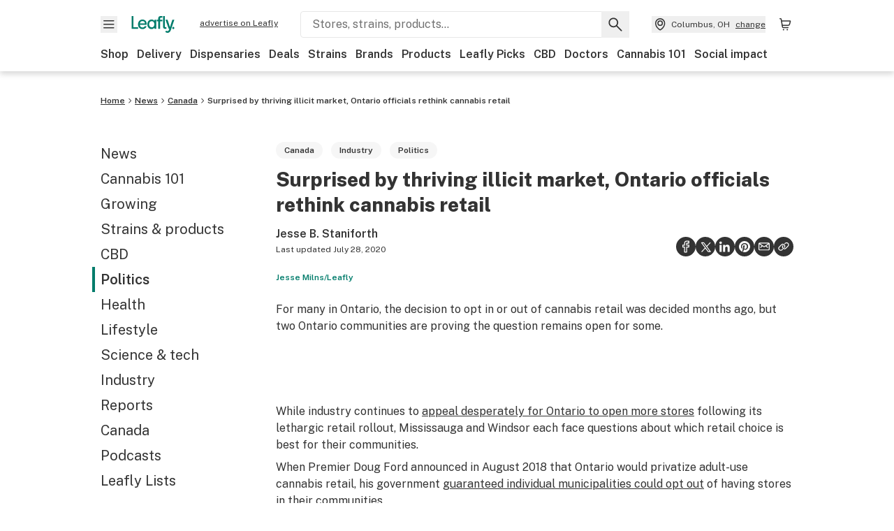

--- FILE ---
content_type: text/html; charset=utf-8
request_url: https://www.leafly.com/news/politics/ontario-cities-debating-cannabis-retail
body_size: 34838
content:
<!DOCTYPE html><html lang="en"><head><meta charSet="utf-8" data-next-head=""/><meta name="viewport" content="width=device-width, initial-scale=1" class="jsx-3234670467" data-next-head=""/><link rel="apple-touch-icon" sizes="180x180" href="https://public.leafly.com/favicon/apple-touch-icon.png" class="jsx-3234670467" data-next-head=""/><link rel="apple-touch-icon" sizes="167x167" href="https://public.leafly.com/favicon/favicon-167x167.png" class="jsx-3234670467" data-next-head=""/><link rel="icon" type="image/png" sizes="32x32" href="https://public.leafly.com/favicon/favicon-32x32.png" class="jsx-3234670467" data-next-head=""/><link rel="icon" type="image/png" sizes="16x16" href="https://public.leafly.com/favicon/favicon-16x16.png" class="jsx-3234670467" data-next-head=""/><link rel="icon" type="image/png" sizes="48x48" href="https://public.leafly.com/favicon/favicon-48x48.png" class="jsx-3234670467" data-next-head=""/><link rel="icon" type="image/png" sizes="192x192" href="https://public.leafly.com/favicon/favicon-192x192.png" class="jsx-3234670467" data-next-head=""/><link rel="mask-icon" href="https://public.leafly.com/favicon/safari-pinned-tab.svg" color="#034638" class="jsx-3234670467" data-next-head=""/><link rel="shortcut icon" href="https://public.leafly.com/favicon/favicon.ico" class="jsx-3234670467" data-next-head=""/><meta name="mobile-web-app-capable" content="yes" class="jsx-3234670467" data-next-head=""/><meta name="apple-mobile-web-app-title" content="Leafly" class="jsx-3234670467" data-next-head=""/><meta name="application-name" content="Leafly" class="jsx-3234670467" data-next-head=""/><meta name="theme-color" content="#034638" class="jsx-3234670467" data-next-head=""/><meta name="twitter:app:country" content="US" class="jsx-3234670467" data-next-head=""/><meta name="twitter:app:id:iphone" content="416456429" class="jsx-3234670467" data-next-head=""/><meta name="twitter:app:id:ipad" content="416456429" class="jsx-3234670467" data-next-head=""/><meta name="twitter:app:id:googleplay" content="leafly.android" class="jsx-3234670467" data-next-head=""/><meta name="x-country-code" content="US" class="jsx-3234670467" data-next-head=""/><link rel="alternate" type="application/rss+xml" title="Leafly » Surprised by thriving illicit market, Ontario officials rethink cannabis retail Feed" href="/news/politics/ontario-cities-debating-cannabis-retail/feed" data-next-head=""/><title data-next-head="">Surprised by thriving illicit market, Ontario officials rethink cannabis retail</title><meta name="description" content="Mississauga Mayor Bonnie Crombie is having second thoughts about opting out of cannabis retail while city officials in Windsor continue to debate proposed locations." data-next-head=""/><meta name="robots" content="index, follow, max-snippet:-1, max-image-preview:large, max-video-preview:-1" data-next-head=""/><link rel="canonical" href="https://www.leafly.com/news/politics/ontario-cities-debating-cannabis-retail" data-next-head=""/><meta property="og:locale" content="en_US" data-next-head=""/><meta property="og:type" content="article" data-next-head=""/><meta property="og:title" content="Surprised by thriving illicit market, Ontario officials rethink cannabis retail" data-next-head=""/><meta property="og:description" content="Mississauga Mayor Bonnie Crombie is having second thoughts about opting out of cannabis retail while city officials in Windsor continue to debate proposed locations." data-next-head=""/><meta property="og:url" content="https://www.leafly.com/news/politics/ontario-cities-debating-cannabis-retail" data-next-head=""/><meta property="og:site_name" content="Leafly" data-next-head=""/><meta property="article:publisher" content="http://www.facebook.com/leaflydotcom" data-next-head=""/><meta property="article:published_time" content="2019-11-15T19:43:44+00:00" data-next-head=""/><meta property="article:modified_time" content="2020-07-28T14:19:00+00:00" data-next-head=""/><meta property="og:image" content="https://leafly-cms-production.imgix.net/wp-content/uploads/2019/11/15113020/xx20181024-Leafly-GreenLileDispensaries-0265.jpg" data-next-head=""/><meta property="og:image:width" content="1921" data-next-head=""/><meta property="og:image:height" content="1201" data-next-head=""/><meta property="og:image:type" content="image/jpeg" data-next-head=""/><meta name="author" content="Jesse B. Staniforth" data-next-head=""/><meta name="twitter:card" content="summary_large_image" data-next-head=""/><meta name="twitter:creator" content="@leafly" data-next-head=""/><meta name="twitter:site" content="@leafly" data-next-head=""/><link rel="alternate" href="https://www.leafly.com/news/politics/ontario-cities-debating-cannabis-retail" hrefLang="en-us" data-next-head=""/><link rel="alternate" href="https://www.leafly.ca/news/politics/ontario-cities-debating-cannabis-retail" hrefLang="en-ca" data-next-head=""/><link rel="profile" href="http://gmpg.org/xfn/11" data-next-head=""/><link rel="pingback" href="https://www.leafly.com/xmlrpc.php" data-next-head=""/><link rel="shortlink" href="https://www.leafly.com/wp-home/?p=121812" data-next-head=""/><link rel="dns-prefetch" href="https://static.chartbeat.com" data-next-head=""/><link as="image" rel="preload" href="https://leafly-cms-production.imgix.net/wp-content/uploads/2019/11/15113020/xx20181024-Leafly-GreenLileDispensaries-0265.jpg?auto=compress%2Cformat&amp;w=400&amp;dpr=1" media="(max-width: 543px) and (max-resolution: 1.99x), (max-width: 543px) and (-webkit-max-device-pixel-ratio: 1.99)" data-next-head=""/><link as="image" rel="preload" href="https://leafly-cms-production.imgix.net/wp-content/uploads/2019/11/15113020/xx20181024-Leafly-GreenLileDispensaries-0265.jpg?auto=compress%2Cformat&amp;w=400&amp;dpr=2" media="(max-width: 543px) and (min-resolution: 2x), (max-width: 543px) and (-webkit-min-device-pixel-ratio: 2)" data-next-head=""/><link as="image" rel="preload" href="https://leafly-cms-production.imgix.net/wp-content/uploads/2019/11/15113020/xx20181024-Leafly-GreenLileDispensaries-0265.jpg?auto=compress%2Cformat&amp;w=735&amp;dpr=1" media="(min-width: 544px) and (max-width: 767px) and (max-resolution: 1.99x), (min-width: 544px) and (max-width: 767px) and (-webkit-max-device-pixel-ratio: 1.99)" data-next-head=""/><link as="image" rel="preload" href="https://leafly-cms-production.imgix.net/wp-content/uploads/2019/11/15113020/xx20181024-Leafly-GreenLileDispensaries-0265.jpg?auto=compress%2Cformat&amp;w=735&amp;dpr=2" media="(min-width: 544px) and (max-width: 767px) and (min-resolution: 2x), (min-width: 544px) and (max-width: 767px) and (-webkit-min-device-pixel-ratio: 2)" data-next-head=""/><link as="image" rel="preload" href="https://leafly-cms-production.imgix.net/wp-content/uploads/2019/11/15113020/xx20181024-Leafly-GreenLileDispensaries-0265.jpg?auto=compress%2Cformat&amp;w=550&amp;dpr=1" media="(min-width: 768px) and (max-width: 1024px) and (max-resolution: 1.99x), (min-width: 768px) and (max-width: 1024px) and (-webkit-max-device-pixel-ratio: 1.99)" data-next-head=""/><link as="image" rel="preload" href="https://leafly-cms-production.imgix.net/wp-content/uploads/2019/11/15113020/xx20181024-Leafly-GreenLileDispensaries-0265.jpg?auto=compress%2Cformat&amp;w=550&amp;dpr=2" media="(min-width: 768px) and (max-width: 1024px) and (min-resolution: 2x), (min-width: 768px) and (max-width: 1024px) and (-webkit-min-device-pixel-ratio: 2)" data-next-head=""/><link as="image" rel="preload" href="https://leafly-cms-production.imgix.net/wp-content/uploads/2019/11/15113020/xx20181024-Leafly-GreenLileDispensaries-0265.jpg?auto=compress%2Cformat&amp;w=740&amp;dpr=1" media="(min-width: 1025px) and (max-resolution: 1.99x), (min-width: 1025px) and (-webkit-max-device-pixel-ratio: 1.99)" data-next-head=""/><link as="image" rel="preload" href="https://leafly-cms-production.imgix.net/wp-content/uploads/2019/11/15113020/xx20181024-Leafly-GreenLileDispensaries-0265.jpg?auto=compress%2Cformat&amp;w=740&amp;dpr=2" media="(min-width: 1025px) and (min-resolution: 2x), (min-width: 1025px) and (-webkit-min-device-pixel-ratio: 2)" data-next-head=""/><link rel="preconnect" href="https://public.leafly.com"/><link rel="dns-prefetch" href="https://auth.split.io"/><link rel="dns-prefetch" href="https://cdn.split.io"/><link rel="dns-prefetch" href="https://consumer-api.leafly.com"/><link rel="dns-prefetch" href="https://directus-media.leafly.com"/><link rel="dns-prefetch" href="https://leafly-production.imgix.net"/><link rel="dns-prefetch" href="https://leafly-public.imgix.net"/><link rel="dns-prefetch" href="https://maps.googleapis.com"/><link rel="dns-prefetch" href="https://public.leafly.com"/><link rel="dns-prefetch" href="https://securepubads.g.doubleclick.net"/><link rel="dns-prefetch" href="https://www.google-analytics.com"/><link rel="dns-prefetch" href="https://www.googletagmanager.com"/><meta name="x-country-code" content="US"/><link rel="preload" href="https://public.leafly.com/web-web/_next/static/media/8bf7b2ceda89477b-s.p.woff2" as="font" type="font/woff2" crossorigin="anonymous" data-next-font="size-adjust"/><link rel="preload" href="https://public.leafly.com/web-web/_next/static/css/6507ee1ec7398e06.css" as="style"/><link rel="preload" href="https://public.leafly.com/web-web/_next/static/css/614c42728ad62b3c.css" as="style"/><link rel="preload" href="https://public.leafly.com/web-web/_next/static/css/dabc58cb0a96d614.css" as="style"/><script type="application/ld+json" class="yoast-schema-graph" data-next-head="">{"@context":"https://schema.org","@graph":[{"@type":"Article","@id":"https://www.leafly.com/news/politics/ontario-cities-debating-cannabis-retail#article","isPartOf":{"@id":"https://www.leafly.com/news/politics/ontario-cities-debating-cannabis-retail"},"author":{"name":"Jesse B. Staniforth","@id":"https://www.leafly.com/#/schema/person/ea80ab9a25912706d0f675fe692c7392"},"headline":"Surprised by thriving illicit market, Ontario officials rethink cannabis retail","datePublished":"2019-11-15T19:43:44+00:00","dateModified":"2020-07-28T14:19:00+00:00","mainEntityOfPage":{"@id":"https://www.leafly.com/news/politics/ontario-cities-debating-cannabis-retail"},"wordCount":509,"commentCount":0,"publisher":{"@id":"https://www.leafly.com/#organization"},"image":{"@id":"https://www.leafly.com/news/politics/ontario-cities-debating-cannabis-retail#primaryimage"},"thumbnailUrl":"https://leafly-cms-production.imgix.net/wp-content/uploads/2019/11/15113020/xx20181024-Leafly-GreenLileDispensaries-0265.jpg","keywords":["Canada","illegal market","Ontario","politics"],"articleSection":["Canada","Industry","Politics"],"inLanguage":"en-US","copyrightYear":"2019","copyrightHolder":{"@id":"https://www.leafly.com/#organization"}},{"@type":"WebPage","@id":"https://www.leafly.com/news/politics/ontario-cities-debating-cannabis-retail","url":"https://www.leafly.com/news/politics/ontario-cities-debating-cannabis-retail","name":"Surprised by thriving illicit market, Ontario officials rethink cannabis retail","isPartOf":{"@id":"https://www.leafly.com/#website"},"primaryImageOfPage":{"@id":"https://www.leafly.com/news/politics/ontario-cities-debating-cannabis-retail#primaryimage"},"image":{"@id":"https://www.leafly.com/news/politics/ontario-cities-debating-cannabis-retail#primaryimage"},"thumbnailUrl":"https://leafly-cms-production.imgix.net/wp-content/uploads/2019/11/15113020/xx20181024-Leafly-GreenLileDispensaries-0265.jpg","datePublished":"2019-11-15T19:43:44+00:00","dateModified":"2020-07-28T14:19:00+00:00","description":"Mississauga Mayor Bonnie Crombie is having second thoughts about opting out of cannabis retail while city officials in Windsor continue to debate proposed locations.","breadcrumb":{"@id":"https://www.leafly.com/news/politics/ontario-cities-debating-cannabis-retail#breadcrumb"},"inLanguage":"en-US","potentialAction":{"@type":"ReadAction","target":["https://www.leafly.com/news/politics/ontario-cities-debating-cannabis-retail"]}},{"@type":"ImageObject","inLanguage":"en-US","@id":"https://www.leafly.com/news/politics/ontario-cities-debating-cannabis-retail#primaryimage","url":"https://leafly-cms-production.imgix.net/wp-content/uploads/2019/11/15113020/xx20181024-Leafly-GreenLileDispensaries-0265.jpg","contentUrl":"https://leafly-cms-production.imgix.net/wp-content/uploads/2019/11/15113020/xx20181024-Leafly-GreenLileDispensaries-0265.jpg","width":1921,"height":1201,"caption":"Jesse Milns/Leafly"},{"@type":"WebSite","@id":"https://www.leafly.com/#website","url":"https://www.leafly.com/","name":"Leafly","description":"Leafly is the world’s largest cannabis information resource.","publisher":{"@id":"https://www.leafly.com/#organization"},"inLanguage":"en-US"},{"@type":"Organization","@id":"https://www.leafly.com/#organization","name":"Leafly","url":"https://www.leafly.com/","logo":{"@type":"ImageObject","inLanguage":"en-US","@id":"https://www.leafly.com/#/schema/logo/image/","url":"https://leafly-cms-production.imgix.net/wp-content/uploads/2020/05/04155711/logo-1200x630.png","contentUrl":"https://leafly-cms-production.imgix.net/wp-content/uploads/2020/05/04155711/logo-1200x630.png","width":1200,"height":630,"caption":"Leafly"},"image":{"@id":"https://www.leafly.com/#/schema/logo/image/"},"sameAs":["http://www.facebook.com/leaflydotcom","https://x.com/leafly","https://www.instagram.com/leafly","https://www.pinterest.com/leaflydotcom","https://www.youtube.com/leaflydotcom"]},{"@type":"Person","@id":"https://www.leafly.com/#/schema/person/ea80ab9a25912706d0f675fe692c7392","name":"Jesse B. Staniforth","image":{"@type":"ImageObject","inLanguage":"en-US","@id":"https://www.leafly.com/#/schema/person/image/","url":"https://secure.gravatar.com/avatar/5c670edb1a8a441bd4841b3e9c17c253616210178a5147dca82cb684034edbb3?s=96&d=mm&r=g","contentUrl":"https://secure.gravatar.com/avatar/5c670edb1a8a441bd4841b3e9c17c253616210178a5147dca82cb684034edbb3?s=96&d=mm&r=g","caption":"Jesse B. Staniforth"},"description":"Jesse Staniforth reports on cannabis, food safety, and Indigenous issues. He is the former editor of WeedWeek Canada.","url":"https://www.leafly.com/news/author/jesse-b-staniforth"}]}</script><link rel="stylesheet" href="https://public.leafly.com/web-web/_next/static/css/6507ee1ec7398e06.css" data-n-g=""/><link rel="stylesheet" href="https://public.leafly.com/web-web/_next/static/css/614c42728ad62b3c.css" data-n-p=""/><link rel="stylesheet" href="https://public.leafly.com/web-web/_next/static/css/dabc58cb0a96d614.css" data-n-p=""/><noscript data-n-css=""></noscript><script defer="" noModule="" src="https://public.leafly.com/web-web/_next/static/chunks/polyfills-42372ed130431b0a.js"></script><script defer="" src="https://public.leafly.com/web-web/_next/static/chunks/16694.fd886ec5d3a7b278.js"></script><script defer="" src="https://public.leafly.com/web-web/_next/static/chunks/50629.af689dde68718e8e.js"></script><script defer="" src="https://public.leafly.com/web-web/_next/static/chunks/82829-e01bc4a5f8c1f185.js"></script><script defer="" src="https://public.leafly.com/web-web/_next/static/chunks/28266-7cfb5f594cbf64b0.js"></script><script defer="" src="https://public.leafly.com/web-web/_next/static/chunks/82360.866bb3fb895979ae.js"></script><script defer="" src="https://public.leafly.com/web-web/_next/static/chunks/19898.2c5a92c60a02f214.js"></script><script src="https://public.leafly.com/web-web/_next/static/chunks/webpack-8fe53079f2f500e1.js" defer=""></script><script src="https://public.leafly.com/web-web/_next/static/chunks/framework-9cbbce03460a33cd.js" defer=""></script><script src="https://public.leafly.com/web-web/_next/static/chunks/main-e62612fa6d5d7a0e.js" defer=""></script><script src="https://public.leafly.com/web-web/_next/static/chunks/pages/_app-4af9b7c28bea3edb.js" defer=""></script><script src="https://public.leafly.com/web-web/_next/static/chunks/11845-07b59d02bd1f7397.js" defer=""></script><script src="https://public.leafly.com/web-web/_next/static/chunks/32532-f50d50105e103b24.js" defer=""></script><script src="https://public.leafly.com/web-web/_next/static/chunks/26104-36e58524098c9dd0.js" defer=""></script><script src="https://public.leafly.com/web-web/_next/static/chunks/73344-96a46dbb8aee30d2.js" defer=""></script><script src="https://public.leafly.com/web-web/_next/static/chunks/pages/news/%5BcategorySlug%5D/%5BarticleSlug%5D-ddd02f6ace48d568.js" defer=""></script><script src="https://public.leafly.com/web-web/_next/static/e49fb90e29e006afa698b55b7be48d6e96df67f8/_buildManifest.js" defer=""></script><script src="https://public.leafly.com/web-web/_next/static/e49fb90e29e006afa698b55b7be48d6e96df67f8/_ssgManifest.js" defer=""></script><style id="__jsx-3856579990">:root{--app-banner-height:0px}@media(min-width:1025px){:root{--app-banner-height:0px}}</style><style id="__jsx-455919603">:root{--header-height:calc(56px + 36px)}@media(min-width:1025px){:root{--header-height:112px}}</style><style id="__jsx-245e80c41778bf24">li.active.jsx-245e80c41778bf24:before{content:"";position:absolute;background-color:var(--color-green);height:100%;width:4px;left:-12px}</style><style id="__jsx-2315038610">.carousel__card.jsx-2315038610{width:250px}@media only screen and (min-width:1025px){.carousel__card.jsx-2315038610{width:calc(33.33333333333333% - 8px)}}</style><style id="__jsx-3340582426">.carousel__card.jsx-3340582426{width:250px}@media only screen and (min-width:1025px){.carousel__card.jsx-3340582426{width:calc(25% - 9px)}}</style><style id="__jsx-f67053dea783af16">--scoped-blocks: .wp-block-leafly-blocks-leafly-dispensary-card,
          .wp-block-leafly-blocks-leafly-star-rating;

        
        .has-black-color {color:var(--color-default)!important}.has-black-background-color{background-color:var(--color-default)!important}.has-dark-grey-color{color:#888!important}.has-dark-grey-background-color{background-color:#888!important}.has-grey-color{color:var(--color-grey)!important}.has-grey-background-color{background-color:var(--color-grey)!important}.has-light-grey-color{color:var(--color-light-grey)!important}.has-light-grey-background-color{background-color:var(--color-light-grey)!important}.has-leafly-white-color{color:var(--color-leafly-white)!important}.has-leafly-white-background-color{background-color:var(--color-leafly-white)!important}.has-white-color{color:var(--color-white)!important}.has-white-background-color{background-color:var(--color-white)!important}.has-dark-green-color{color:var(--color-primary)!important}.has-dark-green-background-color{background-color:var(--color-primary)!important}.has-green-color{color:var(--color-green)!important}.has-green-background-color{background-color:var(--color-green)!important}.has-light-green-color{color:var(--color-tertiary)!important}.has-light-green-background-color{background-color:var(--color-tertiary)!important}.has-lighter-green-color{color:#ccdad7!important}.has-lighter-green-background-color{background-color:#ccdad7!important}.has-lightest-green-color{color:#e6f2f0!important}.has-lightest-green-background-color{background-color:#e6f2f0!important}.has-yellow-color{color:var(--color-yellow)!important}.has-yellow-background-color{background-color:var(--color-yellow)!important}.has-caryophyllene-color{color:var(--color-caryophyllene)!important}.has-caryophyllene-background-color{background-color:var(--color-caryophyllene)!important}.has-humulene-color{color:var(--color-humulene)!important}.has-humulene-background-color{background-color:var(--color-humulene)!important}.has-limonene-color{color:var(--color-limonene)!important}.has-limonene-background-color{background-color:var(--color-limonene)!important}.has-linalool-color{color:var(--color-linalool)!important}.has-linalool-background-color{background-color:var(--color-linalool)!important}.has-myrcene-color{color:var(--color-myrcene)!important}.has-myrcene-background-color{background-color:var(--color-myrcene)!important}.has-ocimene-color{color:var(--color-ocimene)!important}.has-ocimene-background-color{background-color:var(--color-ocimene)!important}.has-pinene-color{color:var(--color-pinene)!important}.has-pinene-background-color{background-color:var(--color-pinene)!important}.has-terpinolene-color{color:var(--color-terpinolene)!important}.has-terpinolene-background-color{background-color:var(--color-terpinolene)!important}.has-error-color{color:var(--color-error)!important}.has-error-background-color{background-color:var(--color-error)!important}.has-pickup-color{color:var(--color-pickup)!important}.has-pickup-background-color{background-color:var(--color-pickup)!important}.has-normal-font-size,.has-huge-font-size{font-size:initial!important}.has-extra-extra-large-font-size{font-size:var(--font-size-xxl)!important}.has-extra-large-font-size{font-size:var(--font-size-xl)!important}.has-large-font-size{font-size:var(--font-size-l)!important}.has-medium-font-size{font-size:var(--font-size-m)!important}.has-small-font-size{font-size:var(--font-size-s)!important}.has-extra-small-font-size{font-size:var(--font-size-xs)!important}.has-text-align-right{text-align:right}.has-text-align-center{text-align:center}.has-text-align-left{text-align:left}#article-content p,#article-content ul:not(.carousel-list,.dropdown-menu),#article-content ol{max-width:768px}#article-content *:not(var(--scoped-blocks)) p+h2,#article-content *:not(var(--scoped-blocks)) p+h3,#article-content *:not(var(--scoped-blocks)) p+h4,#article-content *:not(var(--scoped-blocks)) p+h5,#article-content *:not(var(--scoped-blocks)) p+h6{margin-top:24px}#article-content *:not(var(--scoped-blocks)) h2+p,#article-content *:not(var(--scoped-blocks)) h3+p,#article-content *:not(var(--scoped-blocks)) h4+p,#article-content *:not(var(--scoped-blocks)) h5+p,#article-content *:not(var(--scoped-blocks)) h6+p{margin-top:12px}#article-content p:empty,#article-content *:not(var(--scoped-blocks)) span:empty{display:none}#article-content p.has-background,#article-content .wp-block-group.has-background{padding:36px}#article-content ul:not(.carousel-list,.interactive-map ul),#article-content ol{margin-left:24px;margin-bottom:16px;margin-top:16px}#article-content ul:not(.carousel-list,.interactive-map ul){list-style:disc;overflow-wrap:break-word}#article-content ul:not(.carousel-list).has-background{margin-left:0}#article-content ol{list-style:decimal}.leafly-green-dropcap,.has-drop-cap:not(:focus):first-letter{font-size:95px;line-height:84px;color:var(--color-green);margin:0px 8px 0 -4px;font-weight:600}.leafly-green-dropcap{float:left}.series-active-bar{width:16px}.wpcf7-form input[type="text"],.wpcf7-form input[type="email"]{background-color:#fff}.wpcf7-form textarea{box-sizing:border-box;padding:10px;width:100%}.wpcf7-form textarea::-webkit-input-placeholder{font-size:16px;color:#017c6b}.wpcf7-form textarea::-ms-input-placeholder{font-size:16px;color:#017c6b}.wpcf7-form textarea::placeholder{font-size:16px;color:#017c6b}.wpcf7-form input[type="email"],.wpcf7-form input[type="text"],.wpcf7-form textarea{background-color:var(--color-leafly-white);margin-bottom:12px}.wpcf7-form span.wpcf7-list-item{display:flex;margin:0}.wpcf7-form input[type="radio"]{width:20px;margin:7px 7px 0 0}.wpcf7-form .wpcf7-submit{background-color:var(--color-green);border-radius:4px;color:white;font-weight:600}blockquote.wp-block-quote{display:block;background-color:var(--color-yellow);font-weight:600;margin:12px 0;padding:16px;text-align:left}blockquote.wp-block-quote p{font-size:var(--font-size-m);font-style:normal;line-height:calc(1em + 8px);margin-bottom:0}blockquote.wp-block-quote cite{font-size:var(--font-size-s);color:var(--color-dark-green);font-style:italic}@media screen and (min-width:768px){blockquote.wp-block-quote.has-text-align-left{float:left;max-width:225px;margin-right:24px}blockquote.wp-block-quote.has-text-align-right{float:right;max-width:225px;margin-left:24px}}.wp-block-pullquote,.article-content>blockquote:not(.wp-block-quote){padding:24px;text-align:left;color:var(--color-dark-green);max-width:90%;margin:0 auto;position:relative}.wp-block-pullquote.alignleft{float:left}.wp-block-pullquote.alignright{float:right}.wp-block-pullquote.has-background{margin:24px auto}.wp-block-pullquote:not(.has-background):after,.article-content>blockquote:not(.wp-block-quote):after{content:"";width:64px;height:64px;display:block;position:absolute;background-image:url('data:image/svg+xml;utf8,<svg width="64" height="64" viewBox="0 0 64 64" fill="none" xmlns="http://www.w3.org/2000/svg"><path d="M28.2171 20.186C24.6615 21.3437 22.2636 22.708 21.0233 24.2791C19.8656 25.7674 19.2868 27.9587 19.2868 30.8527V31.2248H29.2093V51.4419H8V32.3411C8 27.0491 9.24031 22.7907 11.7209 19.5659C14.2842 16.2584 18.4186 13.7364 24.124 12L28.2171 20.186ZM55.0078 20.186C51.5349 21.3437 49.1783 22.708 47.938 24.2791C46.7804 25.7674 46.2015 27.9587 46.2015 30.8527V31.2248H56V51.4419H34.9147V32.3411C34.9147 27.0491 36.155 22.7907 38.6357 19.5659C41.199 16.2584 45.3333 13.7364 51.0388 12L55.0078 20.186Z" fill="%23ccdad7"/></svg>');top:-4px;z-index:-1;left:-15px}.wp-block-pullquote blockquote,.wp-block-pullquote.is-style-solid-color blockquote{max-width:100%;margin:0}.wp-block-pullquote blockquote p,.wp-block-pullquote.is-style-solid-color blockquote p,.article-content>blockquote:not(.wp-block-quote)>p{font-size:var(--font-size-m);font-style:italic;margin-bottom:0;line-height:1.4}.wp-block-pullquote .wp-block-pullquote__citation,.wp-block-pullquote cite,.wp-block-pullquote footer{margin-top:12px;font-size:var(--font-size-s);display:block}.wp-block-leafly-blocks-column .wp-block-pullquote{max-width:100%!important}@media screen and (min-width:768px){.wp-block-pullquote{max-width:80%}}.wp-block-cover,.wp-block-gallery,.wp-block-image,.wp-caption{max-width:100%;margin:16px auto}.wp-block-cover.alignleft,.wp-block-gallery.alignleft,.wp-block-image.alignleft,.wp-caption.alignleft,img.alignleft{margin:0 24px 0 0;float:left}.wp-block-cover.alignright,.wp-block-gallery.alignright,.wp-block-image.alignright,.wp-caption.alignright,img.alignright{margin:0 0 0 24px;float:right}.wp-block-image.alignright.is-resized,.wp-block-image.alignleft.is-resized,.wp-block-image.aligncenter.is-resized{width:50%}.wp-block-image .aligncenter img{margin:0 auto}.wp-block-image figcaption,.wp-block-gallery figcaption,#article-content .wp-caption-text{color:var(--color-green);font-size:var(--font-size-xs);line-height:1.6;margin:4px 0 0 0;font-weight:600}.wp-block-gallery{display:flex;flex-wrap:wrap;gap:12px}.wp-block-gallery .wp-block-image figcaption{justify-content:center}#article-content p>img:not([class*="align"]),.wp-block-image:not(.is-resized)>a img,.wp-block-image:not(.is-resized)>img,.wp-block-image>figure:not(.is-resized) img,.wp-caption img{width:100%}@media(max-width:700px){.wp-block-image img{width:100%}.wp-block-image,.wp-block-image>figure,.wp-caption,img.alignleft,img.alignright,img.aligncenter{width:100%!important;float:none!important;margin:16px auto!important}}.wp-block-cover,.wp-block-cover-image{height:auto;padding:var(--grid-margin-width)}.wp-block-cover .wp-block-cover__inner-container>p,.wp-block-cover-image .wp-block-cover__inner-container>p{margin-bottom:0}.wp-block-cover>.image-container{position:absolute;width:100%;height:100%}.wp-block-cover>.image-container img{object-fit:cover;object-position:center}.wp-block-leafly-blocks-article-card .image-container.image--16\:9{padding-bottom:56.25%}.wp-block-leafly-blocks-article-card .image-container.apply-ratio img{top:50%;left:50%;transform:translate(-50%,-50%)}.wp-block-table.alignright{float:right;margin:0 0 0 24px}.wp-block-table.alignleft{float:left;margin:0 24px 0 0}.wp-block-table table th,.wp-block-table table td{padding:8px}.wp-block-table table th{text-align:left}.tablepress,.wp-block-table{margin-top:24px;margin-bottom:24px}.tablepress thead,.wp-block-table thead{font-size:12px}.tablepress tbody,.wp-block-table tbody,.wp-block-table.is-style-stripes tbody tr:nth-child(odd){font-size:16px;background-color:var(--color-white)}.tablepress tfoot th,.tablepress thead th,.wp-block-table tfoot th,.wp-block-table thead th{background-color:var(--color-leafly-white)!important;font-weight:600!important}.tablepress thead th,.tablepress tbody td,.tablepress tfoot th,.wp-block-table thead th,.wp-block-table tbody td,.wp-block-table tfoot th{border:1px solid var(--color-light-grey)!important}.tablepress u{text-decoration:none}.tablepress a{color:var(--color-green)}.tablepress a:hover{text-decoration:underline}.wp-block-embed{margin:24px 0}.wp-block-embed.wp-embed-aspect-16-9{position:relative;width:100%;height:0;padding-bottom:56.25%}.wp-block-embed.wp-embed-aspect-16-9 iframe{position:absolute;top:0;left:0;width:100%;height:100%}.wp-block-embed.wp-embed-aspect-16-9 .wp-block-embed__wrapper{position:initial}.wp-block-embed .twitter-tweet,.wp-block-embed iframe,.wp-block-embed .embedly-card-hug{margin:0 auto!important}.wp-block-embed.is-provider-pinterest iframe{width:100%!important;max-height:600px}iframe[src*="linkedin"],iframe[src*="facebook"],iframe[src*="instagram"]{width:100%!important;max-width:500px!important;margin:24px auto!important}iframe[src*="linkedin"]{min-height:500px;border-bottom:1px solid rgba(0,0,0,.15);border-radius:8px}hr{color:var(--color-tertiary);margin-left:auto;margin-right:auto;width:90%;margin-top:24px;margin-bottom:24px}.wp-block-separator.is-style-dots{line-height:0;height:0;padding:8px}.wp-block-separator.is-style-dots:before{font-size:80px;letter-spacing:16px;padding-left:0;line-height:0}.wp-block-media-text.has-media-on-the-right .wp-block-media-text__content{padding:0;padding-right:8%}.wp-block-media-text.has-media-on-the-left .wp-block-media-text__content{padding:0;padding-left:8%}@media(max-width:600px){.wp-block-media-text.is-stacked-on-mobile .wp-block-media-text__content{padding:0!important}}.wp-block-buttons{margin:16px 0;display:flex;gap:var(--grid-gutter-width);flex-wrap:wrap;align-items:center}.wp-block-buttons.is-nowrap{flex-wrap:nowrap}.wp-block-buttons.is-vertical{flex-direction:column}.wp-block-buttons.is-content-justification-left{justify-content:flex-start}.wp-block-buttons.is-content-justification-left.is-vertical{align-items:flex-start}.wp-block-buttons.is-content-justification-center{justify-content:center}.wp-block-buttons.is-content-justification-center.is-vertical{align-items:center}.wp-block-buttons.is-content-justification-right{justify-content:flex-end}.wp-block-buttons.is-content-justification-right.is-vertical{align-items:flex-end}.wp-block-buttons.is-content-justification-space-between{justify-content:space-between}.wp-block-buttons>.wp-block-button.wp-block-button__width-25{width:calc(25% - (var(--grid-gutter-width)*.75))}.wp-block-buttons>.wp-block-button.wp-block-button__width-50{width:calc(50% - (var(--grid-gutter-width)*.5))}.wp-block-buttons>.wp-block-button.wp-block-button__width-75{width:calc(75% - (var(--grid-gutter-width)*.25))}.wp-block-buttons>.wp-block-button.wp-block-button__width-100{width:100%;flex-basis:100%}.wp-block-buttons.is-vertical>.wp-block-button.wp-block-button__width-25{width:25%}.wp-block-buttons.is-vertical>.wp-block-button.wp-block-button__width-50{width:50%}.wp-block-buttons.is-vertical>.wp-block-button.wp-block-button__width-75{width:75%}.wp-block-buttons>.wp-block-button>.wp-block-button__link{border-radius:9999px;display:block;font-size:14px;font-weight:600;text-align:center;display:block;padding:8px 24px;line-height:20px}.wp-block-buttons>.wp-block-button>.wp-block-button__link,.wp-block-buttons>.wp-block-button.is-style-default>.wp-block-button__link,.wp-block-buttons>.wp-block-button.is-style-primary>.wp-block-button__link{background-color:var(--color-green);color:var(--color-white)}.wp-block-buttons>.wp-block-button.is-style-tertiary>.wp-block-button__link{background-color:transparent;border-color:var(--color-default);border-width:2px;color:var(--color-default)}@media(min-width:768px){.full-width-sidebar #article-content .wp-block-leafly-blocks-leafly-background-section>.container,.full-width-sidebar #news-header-container{padding-left:240px}}#article-content #dispensaries-section p{margin-top:0;font-size:16px}</style><style id="__jsx-3234670467">html{font-family:'Public Sans', 'Public Sans Fallback'}</style></head><body><noscript><iframe height="0" src="https://www.googletagmanager.com/ns.html?id=GTM-NN27SHZ" style="display:none;visibility:hidden" title="No content" width="0"></iframe></noscript><div id="__next"><div aria-hidden="false" id="modal-frame"><div class="p-lg pr-xxl text-xs text-white bg-default rounded z-[2147483647] shadow-low fixed md:w-[300px]
         bottom-[0.5rem]  right-[0.5rem]  left-[0.5rem]
         md:bottom-[1rem] md:right-[1rem] md:left-[auto] hidden"><div>We use cookies for certain features and to improve your experience. See our <a href="/info/privacy-policy#cookies">Cookie Policy</a> and<!-- --> <a href="/info/privacy-policy">Privacy Policy</a> to learn more</div><button aria-label="Close privacy and cookie policy notice" class="absolute m-sm right-0 text-white top-0"><svg xmlns="http://www.w3.org/2000/svg" viewBox="0 0 24 24" height="16" width="16"><path fill="currentColor" fill-rule="evenodd" d="m11.75 10.689 6.47-6.47a.749.749 0 1 1 1.06 1.06l-6.47 6.47 6.47 6.47a.749.749 0 1 1-1.06 1.06l-6.47-6.468-6.47 6.469a.749.749 0 1 1-1.06-1.06l6.469-6.47-6.47-6.47a.749.749 0 1 1 1.06-1.06l6.47 6.469z" clip-rule="evenodd"></path></svg></button></div><div class="jsx-455919603 transition-[padding-top] motion-reduce:transition-none pt-[calc(var(--app-banner-height,0px)+52px+36px)] lg:pt-[calc(var(--app-banner-height,0px)+106px)]"><div data-testid="header" id="header-container" class="jsx-455919603 z-header w-full bg-white top-0 fixed transition-transform motion-reduce:transition-none transform lg:transform-none translate-y-[-82px]"><div data-testid="header-banner" aria-hidden="true" class="jsx-3856579990 w-full lg:overflow-hidden lg:h-0"><div class="jsx-3856579990 bg-white flex justify-between items-center py-md px-4 border border-light-grey"><div class="jsx-3856579990 flex items-center"><button aria-label="Close app download banner" data-testid="dismiss-app-banner" class="jsx-3856579990 text-default"><svg xmlns="http://www.w3.org/2000/svg" viewBox="0 0 24 24" width="15.3" height="15.3"><path fill="currentColor" fill-rule="evenodd" d="m11.75 10.689 6.47-6.47a.749.749 0 1 1 1.06 1.06l-6.47 6.47 6.47 6.47a.749.749 0 1 1-1.06 1.06l-6.47-6.468-6.47 6.469a.749.749 0 1 1-1.06-1.06l6.469-6.47-6.47-6.47a.749.749 0 1 1 1.06-1.06l6.47 6.469z" clip-rule="evenodd"></path></svg></button><div style="height:56px" class="jsx-3856579990 flex items-center ml-4"><svg xmlns="http://www.w3.org/2000/svg" fill="none" viewBox="0 0 56 57" width="56" height="56"><rect width="56" height="56" y="0.086" fill="#017C6B" rx="12"></rect><path fill="#F6F6F6" fill-rule="evenodd" d="M12.361 33.122V31.49H7.937v-11.2h-1.71v12.833zm23.787-11.188h1.356v-1.63h-1.963c-1.32 0-2.175 1.02-2.175 2.295v1.344h-1.363v1.54h1.363v7.629h1.797l.008-7.628h2.239v-1.54h-2.24l-.007-.993c0-.778.358-1.017.985-1.017m1.988 9.118V20.303h1.696v10.142c0 .748.213 1.036.57 1.036h.777v1.63h-.908c-2.135 0-2.135-2.059-2.135-2.059m11.632-7.696-3.501 10.457c-.54 1.674-1.468 2.976-3.446 2.976-1.16 0-1.974-.625-2.234-.907l.782-1.373c.298.244.782.545 1.378.545.782 0 1.378-.677 1.657-1.504l.261-.79h-.587l-3.26-9.404h2.067l2.423 7.545h.028l2.44-7.546zm-.896 9.755c-.535 0-.916-.376-.916-.91 0-.538.374-.909.916-.909.535 0 .897.37.897.91 0 .533-.362.909-.897.909m-24.756-4.877c0 1.842 1.121 3.14 2.7 3.14 1.577 0 2.642-1.298 2.642-3.14 0-1.862-1.065-3.14-2.642-3.14-1.598 0-2.7 1.278-2.7 3.14m5.369-3.395.144-1.306h1.75v9.401h-1.75l-.17-1.35c-.487.841-1.446 1.538-2.948 1.538-2.433 0-4.334-1.955-4.334-4.888 0-2.953 1.958-4.89 4.43-4.89 1.291 0 2.38.51 2.878 1.495m-7.933 3.865h-7.269c.155 1.673 1.087 2.782 2.931 2.782.912 0 1.863-.45 2.27-1.372h1.923c-.486 1.974-2.384 3.008-4.212 3.008-2.99 0-4.834-1.955-4.834-4.926 0-2.858 2.019-4.851 4.679-4.851 2.42 0 4.51 1.442 4.523 4.754 0 .195 0 .386-.01.605m-1.872-1.448c-.04-1.241-.99-2.35-2.582-2.35-1.437 0-2.446.92-2.737 2.35z" clip-rule="evenodd"></path></svg><div class="jsx-3856579990 flex flex-col ml-3"><p class="jsx-3856579990 text-sm font-bold mb-0 text-default">Leafly</p><div aria-label="Rating: 4.8 out fo 5 stars" role="img" class="jsx-3856579990 leading-[0]"><div class="jsx-3856579990 inline-block"><svg xmlns="http://www.w3.org/2000/svg" viewBox="0 0 24 24" height="12" width="12" class="fill-[#1274b8]"><path fill-rule="evenodd" d="m8.371 8.073 2.192-4.348a1.333 1.333 0 0 1 2.372 0l2.196 4.35 4.158.412a1.324 1.324 0 0 1 .821 2.258l-3.457 3.426 1.282 4.66a1.327 1.327 0 0 1-1.876 1.53l-4.31-2.135-4.3 2.13a1.33 1.33 0 0 1-1.434-.156 1.33 1.33 0 0 1-.446-1.372l1.283-4.659-3.46-3.427a1.321 1.321 0 0 1 .809-2.256z" clip-rule="evenodd"></path></svg></div><div class="jsx-3856579990 inline-block"><svg xmlns="http://www.w3.org/2000/svg" viewBox="0 0 24 24" height="12" width="12" class="fill-[#1274b8]"><path fill-rule="evenodd" d="m8.371 8.073 2.192-4.348a1.333 1.333 0 0 1 2.372 0l2.196 4.35 4.158.412a1.324 1.324 0 0 1 .821 2.258l-3.457 3.426 1.282 4.66a1.327 1.327 0 0 1-1.876 1.53l-4.31-2.135-4.3 2.13a1.33 1.33 0 0 1-1.434-.156 1.33 1.33 0 0 1-.446-1.372l1.283-4.659-3.46-3.427a1.321 1.321 0 0 1 .809-2.256z" clip-rule="evenodd"></path></svg></div><div class="jsx-3856579990 inline-block"><svg xmlns="http://www.w3.org/2000/svg" viewBox="0 0 24 24" height="12" width="12" class="fill-[#1274b8]"><path fill-rule="evenodd" d="m8.371 8.073 2.192-4.348a1.333 1.333 0 0 1 2.372 0l2.196 4.35 4.158.412a1.324 1.324 0 0 1 .821 2.258l-3.457 3.426 1.282 4.66a1.327 1.327 0 0 1-1.876 1.53l-4.31-2.135-4.3 2.13a1.33 1.33 0 0 1-1.434-.156 1.33 1.33 0 0 1-.446-1.372l1.283-4.659-3.46-3.427a1.321 1.321 0 0 1 .809-2.256z" clip-rule="evenodd"></path></svg></div><div class="jsx-3856579990 inline-block"><svg xmlns="http://www.w3.org/2000/svg" viewBox="0 0 24 24" height="12" width="12" class="fill-[#1274b8]"><path fill-rule="evenodd" d="m8.371 8.073 2.192-4.348a1.333 1.333 0 0 1 2.372 0l2.196 4.35 4.158.412a1.324 1.324 0 0 1 .821 2.258l-3.457 3.426 1.282 4.66a1.327 1.327 0 0 1-1.876 1.53l-4.31-2.135-4.3 2.13a1.33 1.33 0 0 1-1.434-.156 1.33 1.33 0 0 1-.446-1.372l1.283-4.659-3.46-3.427a1.321 1.321 0 0 1 .809-2.256z" clip-rule="evenodd"></path></svg></div><div class="jsx-3856579990 inline-block"><svg xmlns="http://www.w3.org/2000/svg" viewBox="0 0 24 24" height="12" width="12" class="fill-[#1274b8]"><path fill-rule="evenodd" d="m8.371 8.073 2.192-4.348a1.333 1.333 0 0 1 2.372 0l2.196 4.35 4.158.412a1.324 1.324 0 0 1 .821 2.258l-3.457 3.426 1.282 4.66a1.327 1.327 0 0 1-1.876 1.53l-4.31-2.135-4.3 2.13a1.33 1.33 0 0 1-1.434-.156 1.33 1.33 0 0 1-.446-1.372l1.283-4.659-3.46-3.427a1.321 1.321 0 0 1 .809-2.256z" clip-rule="evenodd"></path></svg></div></div><p class="jsx-3856579990 text-xs mb-0 text-default">Shop legal, local weed.</p></div></div></div><a href="https://onelink.to/leaflysmartbanner" target="_blank" rel="noreferrer" class="jsx-3856579990 text-sm font-bold text-[#1274b8]">Open</a></div></div><header class="jsx-455919603 shadow-low relative"><div class="jsx-455919603 container pt-lg"><div class="jsx-455919603 flex flex-wrap justify-between items-center"><div class="jsx-455919603 flex"><div class="flex flex-shrink-0 relative mr-lg header__menu"><button data-testid="Menu" aria-label="Open site navigation"><svg xmlns="http://www.w3.org/2000/svg" viewBox="0 0 24 24" height="24" width="24"><path fill-rule="evenodd" d="M4.75 17.5h14a.75.75 0 0 0 0-1.5h-14a.75.75 0 0 0 0 1.5m0-5h14a.75.75 0 0 0 0-1.5h-14a.75.75 0 0 0 0 1.5m0-5h14a.75.75 0 0 0 0-1.5h-14a.75.75 0 0 0 0 1.5" clip-rule="evenodd"></path></svg><div class="jsx-455919603 absolute top-[1px] right-[1px]"></div></button></div><a data-testid="logo" aria-label="Leafly" class="text-green flex-shrink-0 header__logo" href="/"><svg xmlns="http://www.w3.org/2000/svg" viewBox="0 0 288.15 112.94" width="70" height="24"><path d="M281.28 87.61c-4.1 0-7-3-7-7.28s2.87-7.28 7-7.28 6.87 3 6.87 7.28-2.77 7.28-6.87 7.28M154.64 24.56l-.94 8.59c-3.24-6.47-10.31-9.82-18.71-9.82-16.07 0-28.81 12.73-28.81 32.14s12.36 32.14 28.19 32.14c9.77 0 16-4.58 19.16-10.11l1.11 8.88H166V24.56zM136 76.12c-10.5 0-18-8.64-18-20.9s7.34-20.9 18-20.9 17.58 8.51 17.58 20.9-7.13 20.9-17.58 20.9M212.15 0v72.54s0 13.89 15.53 13.89h6.6v-11h-5.65c-2.59 0-4.14-2-4.14-7V0z" class="logo_svg__cls-1"></path><path d="m288.15 24.56-23.27 68.8c-3.58 11-9.75 19.58-22.89 19.58a21.3 21.3 0 0 1-14.85-6l5.2-9a14.8 14.8 0 0 0 9.16 3.59c5.19 0 9.15-4.46 11-9.9l1.73-5.2h-3.9l-21.65-61.87h13.73l16.1 49.65h.19l16.21-49.65zM44 75.43v11H0V0h12.36v75.43zm58-16.84H55.63c1 11 6.93 18.31 18.68 18.31 5.82 0 11.88-3 14.48-9H101c-3.09 13-15.19 19.79-26.84 19.79-19 0-30.81-12.86-30.81-32.41 0-18.81 12.87-31.92 29.82-31.92 15.42 0 28.75 9.49 28.83 31.28zm-12-9.53c-.22-8.16-6.28-15.46-16.43-15.46-9.16 0-15.59 6.06-17.44 15.46zM198.67 11H208V0h-13.5c-9.07 0-15 6.89-15 15.49v9.07h-9.37V35h9.37v51.43h12.4L192 35h15.4V24.56H192v-6.69c-.1-5.25 2.36-6.87 6.67-6.87" class="logo_svg__cls-1"></path></svg></a><a href="https://success.leafly.com/biz?utm_source=site_header&amp;utm_medium=header&amp;utm_campaign=sell_on_leafly&amp;utm_content=SOL" class="hidden lg:block flex-shrink-0 text-xs mx-xxl underline">advertise on Leafly</a></div><div class="jsx-455919603 hidden lg:block flex-1"><div id="global-search" class="flex-grow basis-full h-[50px] md:h-auto lg:basis-[initial] lg:relative lg:mr-xxl order-[20] lg:order-[0] overflow-hidden md:overflow-visible" data-testid="global-search-container"><form id="global-search__form" class="w-full mt-md lg:mt-none transition-transform motion-reduce:transition-none" role="search" action="/search" method="get"><div class="relative bg-white form__field"><input class="pr-[74px] text-sm border rounded bg-leafly-white border-light-grey py-xs lg:bg-white focus:bg-leafly-white" placeholder="Stores, strains, products..." type="search" autoComplete="off" aria-label="Search Leafly" data-testid="global-search-input" required="" name="q"/><div class="absolute top-0 right-0 flex h-full text-default"><button id="global-search__clear" class="hidden px-sm" type="button" aria-label="Clear search"><svg xmlns="http://www.w3.org/2000/svg" viewBox="0 0 24 24" class="flex-shrink-0 block search__icon" height="18" width="18"><path fill="currentColor" fill-rule="evenodd" d="m11.75 10.689 6.47-6.47a.749.749 0 1 1 1.06 1.06l-6.47 6.47 6.47 6.47a.749.749 0 1 1-1.06 1.06l-6.47-6.468-6.47 6.469a.749.749 0 1 1-1.06-1.06l6.469-6.47-6.47-6.47a.749.749 0 1 1 1.06-1.06l6.47 6.469z" clip-rule="evenodd"></path></svg></button><button id="global-search__submit" class="px-sm" type="submit" aria-label="Search Leafly"><svg xmlns="http://www.w3.org/2000/svg" viewBox="0 0 32 32" class="flex-shrink-0 block search__icon" height="24" width="24"><path d="m28.416 26.784-8.768-8.768a9.13 9.13 0 0 0 1.92-5.6c0-5.056-4.128-9.184-9.184-9.184-5.088 0-9.216 4.128-9.216 9.184S7.296 21.6 12.352 21.6c2.016 0 4-.672 5.6-1.92l8.768 8.8a1.16 1.16 0 0 0 1.664 0c.224-.224.352-.512.352-.832a1.05 1.05 0 0 0-.32-.864m-16.064-7.552c-3.744 0-6.816-3.072-6.816-6.816S8.608 5.6 12.352 5.6s6.816 3.072 6.816 6.816-3.04 6.816-6.816 6.816"></path></svg></button></div></div></form></div></div><div class="jsx-455919603 flex items-center justify-center"><div data-testid="global-slim-search-container" class="lg:hidden"><button class="flex items-center justify-center mr-xl" aria-label="Search Leafly" type="button"><svg xmlns="http://www.w3.org/2000/svg" viewBox="0 0 32 32" class="flex-shrink-0 block search__icon" height="24" width="24"><path d="m28.416 26.784-8.768-8.768a9.13 9.13 0 0 0 1.92-5.6c0-5.056-4.128-9.184-9.184-9.184-5.088 0-9.216 4.128-9.216 9.184S7.296 21.6 12.352 21.6c2.016 0 4-.672 5.6-1.92l8.768 8.8a1.16 1.16 0 0 0 1.664 0c.224-.224.352-.512.352-.832a1.05 1.05 0 0 0-.32-.864m-16.064-7.552c-3.744 0-6.816-3.072-6.816-6.816S8.608 5.6 12.352 5.6s6.816 3.072 6.816 6.816-3.04 6.816-6.816 6.816"></path></svg></button></div><button data-testid="location_indicator" class="flex items-center text-xs header__location" aria-label="Change location. "><svg xmlns="http://www.w3.org/2000/svg" viewBox="0 0 24 24" width="24" height="24" id="location-icon"><path fill-rule="evenodd" d="M12.179 14.143a3.964 3.964 0 1 0-3.965-3.964 3.964 3.964 0 0 0 3.965 3.964m0-1.5a2.465 2.465 0 1 1 0-4.93 2.465 2.465 0 0 1 0 4.93" clip-rule="evenodd"></path><path fill-rule="evenodd" d="M19.358 10.179a7.179 7.179 0 1 0-14.358 0c0 6.016 5.248 9.413 6.541 10.152.395.225.88.225 1.275 0 1.293-.738 6.542-4.134 6.542-10.152m-7.179 8.787c1.29-.756 5.679-3.671 5.679-8.787a5.68 5.68 0 0 0-11.358 0c0 5.115 4.389 8.031 5.679 8.787" clip-rule="evenodd"></path></svg><div class="hidden lg:flex items-center ml-xs overflow-hidden transition-[width,opacity] max-w-[34vw]"><div class="font-bold lg:font-normal text-green lg:text-default underline lg:no-underline truncate">Columbus, OH</div><div class="hidden lg:block underline ml-sm">change</div></div></button><nav class="flex-shrink-0 relative ml-lg" aria-label="Cart"><a data-testid="cart-icon-link" href="/bag" class="flex items-center relative" aria-label="Shopping bag. 0 items in cart"><svg xmlns="http://www.w3.org/2000/svg" width="24" height="24" fill="none"><path d="M5.442 4.5a.305.305 0 0 1 .301.254l1.855 10.902a1.806 1.806 0 0 0 1.78 1.503h6.978a.75.75 0 0 0 0-1.5H9.378a.305.305 0 0 1-.301-.254L7.222 4.502A1.806 1.806 0 0 0 5.442 3H4.75a.75.75 0 0 0 0 1.5zM9.762 18.473a1.014 1.014 0 1 1 0 2.027 1.014 1.014 0 0 1 0-2.027M15.168 18.473a1.014 1.014 0 1 1 0 2.027 1.014 1.014 0 0 1 0-2.027" clip-rule="evenodd"></path><path d="M18.71 7.66H6.872a.75.75 0 0 1 0-1.5h12.122a1.278 1.278 0 0 1 1.24 1.587l-1.02 4.08a2.86 2.86 0 0 1-2.774 2.166H7.948a.75.75 0 0 1 0-1.5h8.49a1.36 1.36 0 0 0 1.32-1.03z" clip-rule="evenodd"></path></svg><div class="absolute flex items-center justify-center leading-none opacity-100 pointer-events-none rounded-full text-white text-xs bg-green" style="min-height:20px;min-width:20px;opacity:0;right:-12px;top:-8px;transition:opacity 250ms linear"></div></a></nav></div></div><nav class="flex overflow-x-auto whitespace-nowrap" id="global-header-nav-links" data-testid="global-header-nav-links" aria-label="Popular pages"><a class="mr-md py-md font-bold whitespace-nowrap hover:underline" data-testid="shop" href="/shop">Shop</a><a class="mr-md py-md font-bold whitespace-nowrap hover:underline" data-testid="delivery" href="/delivery">Delivery</a><a class="mr-md py-md font-bold whitespace-nowrap hover:underline" data-testid="dispensaries" href="/dispensaries">Dispensaries</a><a class="mr-md py-md font-bold whitespace-nowrap hover:underline" data-testid="deals" href="/deals">Deals</a><a class="mr-md py-md font-bold whitespace-nowrap hover:underline" data-testid="strains" href="/strains/lists">Strains</a><a class="mr-md py-md font-bold whitespace-nowrap hover:underline" data-testid="brands" href="/brands">Brands</a><a class="mr-md py-md font-bold whitespace-nowrap hover:underline" data-testid="products" href="/products">Products</a><a class="mr-md py-md font-bold whitespace-nowrap hover:underline" data-testid="leafly-picks" href="/news/tags/leafly-picks">Leafly Picks</a><a class="mr-md py-md font-bold whitespace-nowrap hover:underline" data-testid="cbd" href="/cbd-stores">CBD</a><a class="mr-md py-md font-bold whitespace-nowrap hover:underline" data-testid="doctors" href="/medical-marijuana-doctors">Doctors</a><a class="mr-md py-md font-bold whitespace-nowrap hover:underline" data-testid="cannabis-101" href="/news/cannabis-101">Cannabis 101</a><a class="mr-md py-md font-bold whitespace-nowrap hover:underline" data-testid="social-impact" href="/social-impact">Social impact</a></nav></div></header></div><div data-focus-guard="true" tabindex="-1" style="width:1px;height:0px;padding:0;overflow:hidden;position:fixed;top:1px;left:1px"></div><div data-focus-lock-disabled="disabled"><div class="bg-white inset-y-0 left-0 fixed transition-transform motion-reduce:transition-none overflow-auto z-modal translate-x-[-100%]" style="width:320px"></div></div><div data-focus-guard="true" tabindex="-1" style="width:1px;height:0px;padding:0;overflow:hidden;position:fixed;top:1px;left:1px"></div><div data-focus-guard="true" tabindex="-1" style="width:1px;height:0px;padding:0;overflow:hidden;position:fixed;top:1px;left:1px"></div><div data-focus-lock-disabled="disabled"><div class="bg-white inset-y-0 left-0 fixed transition-transform motion-reduce:transition-none overflow-auto z-modal translate-x-[-100%]" style="width:320px"><nav aria-label="Site" class="p-xl"><div class="flex items-center justify-between pb-5"><span class="text-green"><svg xmlns="http://www.w3.org/2000/svg" viewBox="0 0 288.15 112.94" width="55" height="24"><path d="M281.28 87.61c-4.1 0-7-3-7-7.28s2.87-7.28 7-7.28 6.87 3 6.87 7.28-2.77 7.28-6.87 7.28M154.64 24.56l-.94 8.59c-3.24-6.47-10.31-9.82-18.71-9.82-16.07 0-28.81 12.73-28.81 32.14s12.36 32.14 28.19 32.14c9.77 0 16-4.58 19.16-10.11l1.11 8.88H166V24.56zM136 76.12c-10.5 0-18-8.64-18-20.9s7.34-20.9 18-20.9 17.58 8.51 17.58 20.9-7.13 20.9-17.58 20.9M212.15 0v72.54s0 13.89 15.53 13.89h6.6v-11h-5.65c-2.59 0-4.14-2-4.14-7V0z" class="logo_svg__cls-1"></path><path d="m288.15 24.56-23.27 68.8c-3.58 11-9.75 19.58-22.89 19.58a21.3 21.3 0 0 1-14.85-6l5.2-9a14.8 14.8 0 0 0 9.16 3.59c5.19 0 9.15-4.46 11-9.9l1.73-5.2h-3.9l-21.65-61.87h13.73l16.1 49.65h.19l16.21-49.65zM44 75.43v11H0V0h12.36v75.43zm58-16.84H55.63c1 11 6.93 18.31 18.68 18.31 5.82 0 11.88-3 14.48-9H101c-3.09 13-15.19 19.79-26.84 19.79-19 0-30.81-12.86-30.81-32.41 0-18.81 12.87-31.92 29.82-31.92 15.42 0 28.75 9.49 28.83 31.28zm-12-9.53c-.22-8.16-6.28-15.46-16.43-15.46-9.16 0-15.59 6.06-17.44 15.46zM198.67 11H208V0h-13.5c-9.07 0-15 6.89-15 15.49v9.07h-9.37V35h9.37v51.43h12.4L192 35h15.4V24.56H192v-6.69c-.1-5.25 2.36-6.87 6.67-6.87" class="logo_svg__cls-1"></path></svg></span><button aria-label="Close navigation" class="nav__close text-default" type="button"><svg xmlns="http://www.w3.org/2000/svg" viewBox="0 0 24 24" height="20" width="20"><path fill="currentColor" fill-rule="evenodd" d="m11.75 10.689 6.47-6.47a.749.749 0 1 1 1.06 1.06l-6.47 6.47 6.47 6.47a.749.749 0 1 1-1.06 1.06l-6.47-6.468-6.47 6.469a.749.749 0 1 1-1.06-1.06l6.469-6.47-6.47-6.47a.749.749 0 1 1 1.06-1.06l6.47 6.469z" clip-rule="evenodd"></path></svg></button></div><div class="flex flex-col gap-lg divide-y divide-light-grey"><ul class="flex flex-col gap-xl"><li><a data-testid="navigation-item" class="" href="https://sso.leafly.com/sign-in?rd=https%3A%2F%2Fwww.leafly.com%2Fnews%2Fpolitics%2Fontario-cities-debating-cannabis-retail">Sign in</a></li><li><a data-testid="navigation-item" class="" href="https://sso.leafly.com/sign-up?rd=https%3A%2F%2Fwww.leafly.com%2Fnews%2Fpolitics%2Fontario-cities-debating-cannabis-retail">Create account</a></li></ul><ul aria-label="Strains navigation" class="flex flex-col gap-lg pt-xl"><li><a data-testid="navigation-item" class="" href="/strains/lists">Strains</a></li></ul><ul aria-label="Shopping-related navigation" class="flex flex-col gap-lg pt-xl"><li class="text-xs font-extrabold uppercase text-default">Shop</li><li><a data-testid="navigation-item" class="" href="/shop?location=columbus-oh-us">Shop</a></li><li><a data-testid="navigation-item" class="" href="/delivery">Delivery</a></li><li><a data-testid="navigation-item" class="" href="/deals">Deals</a></li><li><a data-testid="navigation-item" class="" href="/dispensaries">Dispensaries</a></li><li><a data-testid="navigation-item" class="" href="/cbd-stores">CBD Stores</a></li><li><a data-testid="navigation-item" class="" href="/brands">Brands</a></li><li><a data-testid="navigation-item" class="" href="/products">Products</a></li><li><a data-testid="navigation-item" class="" href="/news/tags/leafly-picks">Leafly Picks</a></li></ul><ul aria-label="Learn-related navigation" class="flex flex-col gap-lg pt-xl"><li class="text-xs font-extrabold uppercase text-default">Learn</li><li><a data-testid="navigation-item" class="" href="/news/cannabis-101">Cannabis 101</a></li><li><a data-testid="navigation-item" class="font-bold" href="/news">News</a></li><li><a data-testid="navigation-item" class="" href="/learn">Leafly Learn</a></li><li><a data-testid="navigation-item" class="" href="/learn/beginners-guide-to-cannabis">Science of cannabis</a></li></ul><ul aria-label="Strains navigation" class="flex flex-col gap-lg pt-xl"><li><a data-testid="navigation-item" class="" href="/medical-marijuana-doctors">Doctors</a></li><li><a data-testid="navigation-item" class="" href="/social-impact">Social impact</a></li><li><a data-testid="navigation-item" class="" href="https://success.leafly.com/labs">Lab partners</a></li></ul><ul class="flex flex-col gap-xl pt-xl"><li><a data-testid="navigation-item" class="" href="https://onelink.to/leaflysidebar"><span class="flex flex-row"><svg xmlns="http://www.w3.org/2000/svg" viewBox="0 0 24 24" class="mr-xs" width="24"><g clip-path="url(#phone_mobile_svg__a)"><path d="M17.25 0H6.75a2.5 2.5 0 0 0-2.5 2.5v19a2.5 2.5 0 0 0 2.5 2.5h10.5a2.5 2.5 0 0 0 2.5-2.5v-19a2.5 2.5 0 0 0-2.5-2.5m.5 17.5a1.5 1.5 0 0 1-1.5 1.5h-8.5a1.5 1.5 0 0 1-1.5-1.5v-14A1.5 1.5 0 0 1 7.75 2h8.5a1.5 1.5 0 0 1 1.5 1.5z"></path></g><defs><clipPath id="phone_mobile_svg__a"><path fill="transparent" d="M0 0h24v24H0z"></path></clipPath></defs></svg> Download the Leafly App</span></a></li></ul><ul class="flex flex-col gap-xl pt-xl"><li><a data-testid="navigation-item" class="" href="https://success.leafly.com?utm_source=hamburger_menu&amp;utm_medium=navigation&amp;utm_campaign=sell_on_leafly&amp;utm_content=SOL">Advertise on Leafly</a></li><li aria-labelledby="nav__accordion--Country" aria-label="Change Country navigation" class="flex flex-col gap-xl"><button aria-label="Click to expand Country" class="flex flex-1 font-medium justify-between" id="nav__accordion--Country" aria-expanded="false" aria-controls="nav__Country">Country<svg xmlns="http://www.w3.org/2000/svg" aria-label="Chevron arrow pointing down" viewBox="0 0 24 24" class="transform" height="24" width="24"><path fill-rule="evenodd" d="m11.75 13.689 4.47-4.47a.749.749 0 1 1 1.06 1.06l-4.678 4.68a1.204 1.204 0 0 1-1.704 0l-4.678-4.68a.75.75 0 1 1 1.06-1.06z" clip-rule="evenodd"></path></svg></button><ul aria-labelledby="nav__accordion--Country" class="flex flex-col gap-xl py-lg bg-[#f9f9f9] hidden" id="nav__Country"><li><a data-testid="navigation-item" class="flex justify-between" href="https://www.leafly.com">Leafly.com<img data-src="https://leafly-public.imgix.net/cephalopod/images/flag-usa.png" alt="USA flag" class="lazyload rounded-full"/></a></li><li><a data-testid="navigation-item" class="flex justify-between" href="https://www.leafly.ca">Leafly.ca<img data-src="https://leafly-public.imgix.net/cephalopod/images/flag-canada.png" alt="Canadian flag" class="lazyload rounded-full"/></a></li></ul></li><li><a data-testid="navigation-item" class="" href="https://help.leafly.com">Help</a></li></ul></div></nav></div></div><div data-focus-guard="true" tabindex="-1" style="width:1px;height:0px;padding:0;overflow:hidden;position:fixed;top:1px;left:1px"></div></div><main><div>
        <svg width="0" height="0" fill="none" xmlns="http://www.w3.org/2000/svg" xmlns:xlink="http://www.w3.org/1999/xlink" version="1.1">
          <symbol id="arrow_drop_down" viewBox="0 0 24 24">
            <path fill-rule="evenodd" clip-rule="evenodd" d="M7.334 10a.334.334 0 00-.227.578l4.438 3.911a.667.667 0 00.91 0l4.438-3.911a.334.334 0 00-.227-.578H7.334z"></path>
          </symbol>
        </svg>
      </div><nav aria-label="breadcrumbs" class="overflow-x-auto relative bg-white fade-white-right md:after:hidden mt-lg" data-testid="breadcrumbs"><ol class="container flex flex-wrap items-center overflow-x-auto pl-0 mb-lg mt-md"><li class="flex flex-shrink-0 font-bold items-center text-xs whitespace-nowrap"><a class="bg-none w-auto p-0 text-xs underline last:no-underline" href="/">Home</a><svg xmlns="http://www.w3.org/2000/svg" aria-label="Chevron arrow pointing right" viewBox="0 0 24 24" class="transform -rotate-90" height="14" width="14"><path fill-rule="evenodd" d="m11.75 13.689 4.47-4.47a.749.749 0 1 1 1.06 1.06l-4.678 4.68a1.204 1.204 0 0 1-1.704 0l-4.678-4.68a.75.75 0 1 1 1.06-1.06z" clip-rule="evenodd"></path></svg></li><li class="flex flex-shrink-0 font-bold items-center text-xs whitespace-nowrap"><a class="bg-none w-auto p-0 text-xs underline last:no-underline" href="/news">News</a><svg xmlns="http://www.w3.org/2000/svg" aria-label="Chevron arrow pointing right" viewBox="0 0 24 24" class="transform -rotate-90" height="14" width="14"><path fill-rule="evenodd" d="m11.75 13.689 4.47-4.47a.749.749 0 1 1 1.06 1.06l-4.678 4.68a1.204 1.204 0 0 1-1.704 0l-4.678-4.68a.75.75 0 1 1 1.06-1.06z" clip-rule="evenodd"></path></svg></li><li class="flex flex-shrink-0 font-bold items-center text-xs whitespace-nowrap"><a class="bg-none w-auto p-0 text-xs underline last:no-underline" href="/news/category/canada">Canada</a><svg xmlns="http://www.w3.org/2000/svg" aria-label="Chevron arrow pointing right" viewBox="0 0 24 24" class="transform -rotate-90" height="14" width="14"><path fill-rule="evenodd" d="m11.75 13.689 4.47-4.47a.749.749 0 1 1 1.06 1.06l-4.678 4.68a1.204 1.204 0 0 1-1.704 0l-4.678-4.68a.75.75 0 1 1 1.06-1.06z" clip-rule="evenodd"></path></svg></li><li class="flex flex-shrink-0 font-bold items-center text-xs whitespace-nowrap"><a aria-current="location" class="bg-none w-auto p-0 text-xs underline last:no-underline" href="/news/canada/ontario-cities-debating-cannabis-retail">Surprised by thriving illicit market, Ontario officials rethink cannabis retail</a></li></ol><script type="application/ld+json">{"@context":"https://schema.org","@type":"BreadcrumbList","itemListElement":[{"@type":"ListItem","item":"https://www.leafly.com/","name":"Home","position":1},{"@type":"ListItem","item":"https://www.leafly.com/news","name":"News","position":2},{"@type":"ListItem","item":"https://www.leafly.com/news/category/canada","name":"Canada","position":3},{"@type":"ListItem","item":"https://www.leafly.com/news/canada/ontario-cities-debating-cannabis-retail","name":"Surprised by thriving illicit market, Ontario officials rethink cannabis retail","position":4}]}</script></nav><div aria-hidden="true" id="_R_1bpelm_" class="flex justify-center hidden--screenshot leafly-gam-news-container billboard" data-default="[970,250]" data-enable-lazy-load="false" data-rendered="false" data-slot="/13212770/billboard" data-testid="_R_1bpelm_" data-desktop="[970,250]" data-mobile="[]"></div><div class="relative"><div class="container my-xxl"><div class="row"><div class="col md:col-3"><div class="relative"><button class="md:hidden flex justify-between w-full p-sm bg-leafly-white border border-light-grey mb-xl" aria-label="Explore more topics"><span>Explore more topics</span><svg xmlns="http://www.w3.org/2000/svg" aria-label="Arrow pointing down" viewBox="0 0 24 24" class="transform" height="24" width="24"><path fill-rule="evenodd" d="M7.334 10a.334.334 0 0 0-.227.578l4.438 3.911a.667.667 0 0 0 .91 0l4.438-3.911a.334.334 0 0 0-.227-.578z" clip-rule="evenodd"></path></svg></button><ul data-testid="article-sidebar" class="jsx-245e80c41778bf24 z-[2] w-full absolute md:relative max-h-[270px] md:max-h-full -mt-xl md:mt-0 mb-xl md:mb-xxl overflow-y-auto md:overflow-y-visible shadow md:shadow-none bg-white md:bg-transparent h-0 md:h-auto"><li class="jsx-245e80c41778bf24 relative"><a class="block text-sm md:text-md px-lg py-sm md:px-0 md:py-xs" href="/news">News</a></li><li class="jsx-245e80c41778bf24 relative"><a class="block text-sm md:text-md px-lg py-sm md:px-0 md:py-xs" href="/news/cannabis-101">Cannabis 101</a></li><li class="jsx-245e80c41778bf24 relative"><a class="block text-sm md:text-md px-lg py-sm md:px-0 md:py-xs" href="/learn/growing">Growing</a></li><li class="jsx-245e80c41778bf24 relative"><a class="block text-sm md:text-md px-lg py-sm md:px-0 md:py-xs" href="/news/strains-products">Strains &#038; products</a></li><li class="jsx-245e80c41778bf24 relative"><a class="block text-sm md:text-md px-lg py-sm md:px-0 md:py-xs" href="/news/cbd">CBD</a></li><li class="jsx-245e80c41778bf24 relative font-bold active"><a class="block text-sm md:text-md px-lg py-sm md:px-0 md:py-xs" href="/news/politics">Politics</a></li><li class="jsx-245e80c41778bf24 relative"><a class="block text-sm md:text-md px-lg py-sm md:px-0 md:py-xs" href="/news/health">Health</a></li><li class="jsx-245e80c41778bf24 relative"><a class="block text-sm md:text-md px-lg py-sm md:px-0 md:py-xs" href="/news/lifestyle">Lifestyle</a></li><li class="jsx-245e80c41778bf24 relative"><a class="block text-sm md:text-md px-lg py-sm md:px-0 md:py-xs" href="/news/science-tech">Science &#038; tech</a></li><li class="jsx-245e80c41778bf24 relative"><a class="block text-sm md:text-md px-lg py-sm md:px-0 md:py-xs" href="/news/industry">Industry</a></li><li class="jsx-245e80c41778bf24 relative"><a class="block text-sm md:text-md px-lg py-sm md:px-0 md:py-xs" href="/news/reports">Reports</a></li><li class="jsx-245e80c41778bf24 relative"><a class="block text-sm md:text-md px-lg py-sm md:px-0 md:py-xs" href="https://www.leafly.ca/news/canada">Canada</a></li><li class="jsx-245e80c41778bf24 relative"><a class="block text-sm md:text-md px-lg py-sm md:px-0 md:py-xs" href="/news/podcasts">Podcasts</a></li><li class="jsx-245e80c41778bf24 relative"><a class="block text-sm md:text-md px-lg py-sm md:px-0 md:py-xs" href="/news/leafly-list">Leafly Lists</a></li></ul><div class="hidden md:block"><div aria-hidden="true" id="_R_3drpelm_" class="flex justify-center hidden--screenshot leafly-gam-news-container sidebar" data-default="[160,600]" data-enable-lazy-load="false" data-rendered="false" data-slot="/13212770/news/skyscraper" data-testid="_R_3drpelm_" data-desktop="[160,600]" data-mobile="[]"></div></div></div></div><div class="col md:col-9"><div class="mb-lg"><a class="font-bold px-md rounded-full text-xs inline-flex items-center bg-leafly-white py-0.5 mb-md mr-md" href="/news/canada">Canada</a><a class="font-bold px-md rounded-full text-xs inline-flex items-center bg-leafly-white py-0.5 mb-md mr-md" href="/news/industry">Industry</a><a class="font-bold px-md rounded-full text-xs inline-flex items-center bg-leafly-white py-0.5 mb-md mr-md" href="/news/politics">Politics</a><h1 class="mb-md">Surprised by thriving illicit market, Ontario officials rethink cannabis retail</h1><div class="md:flex items-end justify-between"><div data-testid="author-header" class="flex flex-col"><a class="font-bold text-sm" rel="author" href="/news/author/jesse-b-staniforth">Jesse B. Staniforth</a><span class="text-xs flex flex-wrap"><span class="mr-xs" data-testid="article-date">Last updated<!-- --> <!-- -->July 28, 2020</span></span></div><div class="mt-md md:mt-none flex gap-x-2 text-white"><a aria-label="Share on facebook" class="bg-default rounded-full flex items-center justify-center w-7 h-7" href="https://www.facebook.com/sharer/sharer.php?u=www.leafly.com/news/politics/ontario-cities-debating-cannabis-retail%3Futm_medium%3Dsocial-org%26utm_campaign%3Dshare-icon%26utm_source%3Dfb" rel="noopener noreferrer" target="_blank"><svg xmlns="http://www.w3.org/2000/svg" width="20" height="18" fill="currentColor" viewBox="0 0 32 32" class="text-white"><path d="m23.56 1 .121.006c.592.06 1.053.55 1.053 1.148v4.92c0 .637-.525 1.154-1.173 1.154H19.09a.3.3 0 0 0-.01.105l.005.095v2.734h4.742c.328 0 .64.135.863.373.223.237.333.556.306.877l-.419 4.92a1.166 1.166 0 0 1-1.17 1.058h-4.322v11.456c0 .637-.526 1.154-1.174 1.154h-5.107a1.164 1.164 0 0 1-1.174-1.154V18.39H8.174A1.164 1.164 0 0 1 7 17.236v-4.92l.006-.117c.06-.582.56-1.037 1.168-1.037h3.456V8.133c0-1.232.197-2.956 1.029-4.412C13.54 2.179 15.107 1 17.573 1h5.988Zm-9.582 11.316c0 .637-.526 1.154-1.174 1.154H9.348v2.613h3.456c.648 0 1.174.517 1.174 1.154v11.455h2.759V17.236c0-.637.526-1.153 1.174-1.153h4.417l.222-2.613h-4.639a1.164 1.164 0 0 1-1.174-1.154v-3.87a2.6 2.6 0 0 1 .086-.826c.08-.294.215-.578.405-.83l.153-.183a2.2 2.2 0 0 1 .577-.445l.231-.103c.234-.09.485-.14.743-.139h3.455V3.308h-4.814c-1.548 0-2.366.667-2.866 1.543-.549.96-.73 2.227-.73 3.282z"></path></svg></a><a aria-label="Share on x" class="bg-default rounded-full flex items-center justify-center w-7 h-7" href="https://x.com/intent/tweet?via=leafly&amp;text=Surprised%20by%20thriving%20illicit%20market%2C%20Ontario%20officials%20rethink%20cannabis%20retail&amp;url=www.leafly.com/news/politics/ontario-cities-debating-cannabis-retail%3Futm_medium%3Dsocial-org%26utm_campaign%3Dshare-icon%26utm_source%3Dx-twitter" rel="noopener noreferrer" target="_blank"><svg xmlns="http://www.w3.org/2000/svg" width="20" height="20" fill="currentColor" viewBox="0 0 23 22" class="text-white"><path fill-rule="evenodd" d="M19.693 4.13a.67.67 0 0 1 .034.946l-5.425 5.834 5.987 7.97a.669.669 0 0 1-.532 1.07h-3.652a.66.66 0 0 1-.533-.265l-4.214-5.608-5.263 5.661a.67.67 0 0 1-.942.033.67.67 0 0 1-.033-.945l5.424-5.834-5.987-7.97a.67.67 0 0 1 .532-1.07h3.653a.67.67 0 0 1 .532.265l4.214 5.608 5.262-5.661a.667.667 0 0 1 .943-.034m-6.767 7.171a1 1 0 0 1-.052-.069L8.41 5.288H6.426l10.01 13.326h1.984z" clip-rule="evenodd"></path></svg></a><a aria-label="Share on linkedin" class="bg-default rounded-full flex items-center justify-center w-7 h-7" href="https://www.linkedin.com/sharing/share-offsite/?url=www.leafly.com/news/politics/ontario-cities-debating-cannabis-retail%3Futm_medium%3Dsocial-org%26utm_campaign%3Dshare-icon%26utm_source%3Dlinkedin" rel="noopener noreferrer" target="_blank"><svg xmlns="http://www.w3.org/2000/svg" viewBox="0 0 13 12" height="16" width="16"><path fill="currentColor" d="M12.02 12H9.53V8.1c0-.93-.02-2.12-1.3-2.12-1.29 0-1.49 1-1.49 2.05V12H4.25V3.98h2.4v1.1h.03a2.62 2.62 0 0 1 2.35-1.3c2.53 0 3 1.66 3 3.82zM1.44 2.89C.65 2.89 0 2.24 0 1.44 0 .65.65 0 1.44 0c.8 0 1.45.65 1.45 1.44 0 .8-.65 1.45-1.45 1.45M2.7 12H.19V3.98h2.5V12Z"></path></svg></a><a aria-label="Share on pinterest" class="bg-default rounded-full flex items-center justify-center w-7 h-7" href="https://www.pinterest.com/pin/create/link/?url=www.leafly.com/news/politics/ontario-cities-debating-cannabis-retail%3Futm_medium%3Dsocial-org%26utm_campaign%3Dshare-icon%26utm_source%3Dpinterest" rel="noopener noreferrer" target="_blank"><svg xmlns="http://www.w3.org/2000/svg" viewBox="0 0 14 14" height="16" width="16"><path fill="currentColor" d="M7 0a7 7 0 0 0-2.55 13.52c-.06-.55-.12-1.4.02-2.01l.82-3.48S5.1 7.61 5.1 7c0-.97.56-1.7 1.26-1.7.6 0 .89.45.89.99 0 .6-.38 1.5-.58 2.33-.17.7.35 1.26 1.03 1.26 1.25 0 2.2-1.3 2.2-3.2C9.9 5 8.7 3.83 6.98 3.83c-2 0-3.16 1.5-3.16 3.04 0 .6.23 1.24.52 1.6a.2.2 0 0 1 .05.2l-.2.79c-.03.13-.1.16-.23.1-.87-.41-1.42-1.7-1.42-2.72 0-2.2 1.6-4.23 4.63-4.23 2.42 0 4.31 1.73 4.31 4.04 0 2.41-1.52 4.35-3.63 4.35-.71 0-1.38-.37-1.6-.8l-.44 1.66c-.16.61-.59 1.37-.87 1.84A7 7 0 1 0 7 0"></path></svg></a><a aria-label="Share through email" class="bg-default rounded-full flex items-center justify-center w-7 h-7" href="mailto:?subject=Check out this article from Leafly: Surprised%20by%20thriving%20illicit%20market%2C%20Ontario%20officials%20rethink%20cannabis%20retail&amp;body=www.leafly.com/news/politics/ontario-cities-debating-cannabis-retail" rel="noopener noreferrer" target="_blank"><svg xmlns="http://www.w3.org/2000/svg" width="16" height="16" viewBox="0 0 14 10"><path fill="currentColor" fill-rule="evenodd" d="M0 1.62v6.46c0 .89.72 1.61 1.62 1.61h10.77c.89 0 1.61-.72 1.61-1.61V1.62C14 .72 13.28 0 12.4 0H1.62C.72 0 0 .72 0 1.62m1.08.28v6.18c0 .3.24.54.54.54h10.77c.3 0 .53-.25.53-.54V1.9L9.98 3.94l1.7 1.56a.54.54 0 0 1-.74.8L9.07 4.56l-.98.68c-.66.45-1.52.45-2.18 0l-.98-.68L3.06 6.3a.54.54 0 0 1-.73-.8l1.7-1.56L1.07 1.9Zm11.15-.82H1.77l4.75 3.27c.29.2.67.2.96 0z" clip-rule="evenodd"></path></svg></a><button aria-label="Copy link to clipboard" class="bg-default rounded-full flex items-center justify-center w-7 h-7" role="button" data-testid="copy-to-clipboard-button"><svg xmlns="http://www.w3.org/2000/svg" viewBox="0 0 16 13" height="16" width="16"><path fill="none" stroke="currentColor" stroke-linecap="round" stroke-linejoin="round" stroke-width="1.25" d="m6.36 10.33-.58.58a2.8 2.8 0 1 1-3.96-3.96L4.8 3.98a2.8 2.8 0 0 1 4.25 3.63"></path><path fill="none" stroke="currentColor" stroke-linecap="round" stroke-linejoin="round" stroke-width="1.25" d="m9.75 2.29.47-.47a2.8 2.8 0 0 1 3.96 3.96l-2.97 2.97a2.8 2.8 0 0 1-4.25-3.63"></path></svg></button></div></div></div><div class=""><div class="image-container apply-ratio aspect-[16/9] block relative overflow-hidden" data-testid="image-container"><picture data-testid="image-picture-element"><source srcSet="https://leafly-cms-production.imgix.net/wp-content/uploads/2019/11/15113020/xx20181024-Leafly-GreenLileDispensaries-0265.jpg?auto=compress%2Cformat&amp;w=740&amp;dpr=1 1x, https://leafly-cms-production.imgix.net/wp-content/uploads/2019/11/15113020/xx20181024-Leafly-GreenLileDispensaries-0265.jpg?auto=compress%2Cformat&amp;w=740&amp;dpr=2 2x" media="(min-width: 1025px)"/><source srcSet="https://leafly-cms-production.imgix.net/wp-content/uploads/2019/11/15113020/xx20181024-Leafly-GreenLileDispensaries-0265.jpg?auto=compress%2Cformat&amp;w=550&amp;dpr=1 1x, https://leafly-cms-production.imgix.net/wp-content/uploads/2019/11/15113020/xx20181024-Leafly-GreenLileDispensaries-0265.jpg?auto=compress%2Cformat&amp;w=550&amp;dpr=2 2x" media="(min-width: 768px)"/><source srcSet="https://leafly-cms-production.imgix.net/wp-content/uploads/2019/11/15113020/xx20181024-Leafly-GreenLileDispensaries-0265.jpg?auto=compress%2Cformat&amp;w=735&amp;dpr=1 1x, https://leafly-cms-production.imgix.net/wp-content/uploads/2019/11/15113020/xx20181024-Leafly-GreenLileDispensaries-0265.jpg?auto=compress%2Cformat&amp;w=735&amp;dpr=2 2x" media="(min-width: 544px)"/><source srcSet="https://leafly-cms-production.imgix.net/wp-content/uploads/2019/11/15113020/xx20181024-Leafly-GreenLileDispensaries-0265.jpg?auto=compress%2Cformat&amp;w=400&amp;dpr=1 1x, https://leafly-cms-production.imgix.net/wp-content/uploads/2019/11/15113020/xx20181024-Leafly-GreenLileDispensaries-0265.jpg?auto=compress%2Cformat&amp;w=400&amp;dpr=2 2x" media="(min-width: 320px)"/><img srcSet="https://leafly-cms-production.imgix.net/wp-content/uploads/2019/11/15113020/xx20181024-Leafly-GreenLileDispensaries-0265.jpg?auto=compress%2Cformat&amp;w=740&amp;dpr=1 1x, https://leafly-cms-production.imgix.net/wp-content/uploads/2019/11/15113020/xx20181024-Leafly-GreenLileDispensaries-0265.jpg?auto=compress%2Cformat&amp;w=740&amp;dpr=2 2x" class="max-w-full h-full w-full origin-center absolute no-lazyload" alt="" style="object-fit:cover;object-position:center" data-testid="image-picture-image"/></picture></div><span class="block font-bold pt-xs text-green text-xs">Jesse Milns/Leafly</span></div><div id="article-content" class="md:mt-xl ArticleContent_articleContent__0Vwp7"><p>For many in Ontario, the decision to opt in or out of cannabis retail was decided months ago, but two Ontario communities are proving the question remains open for some. </p><div aria-hidden="true" id="_R_12lrpelm_" class="flex justify-center hidden--screenshot leafly-gam-news-container gam-rectangular-min-height" data-default="[728,90]" data-enable-lazy-load="false" data-rendered="false" data-slot="/13212770/news/news_upper" data-testid="_R_12lrpelm_" data-desktop="[728,90]" data-mobile="[320,50,300,250]"></div><p>While industry continues to <a href="https://www.cbc.ca/news/canada/ottawa/pot-producers-implore-ontario-open-stores-1.5357101?cmp=rss" rel="noopener noreferrer" target="_blank">appeal desperately for Ontario to open more stores</a> following its lethargic retail rollout, Mississauga and Windsor each face questions about which retail choice is best for their communities.</p><p>When Premier Doug Ford announced in August 2018 that Ontario would privatize adult-use cannabis retail, his government <a href="https://www.cbc.ca/news/canada/toronto/cities-short-window-opt-out-cannabis-shops-1.4794679" rel="noopener noreferrer" target="_blank">guaranteed individual municipalities could opt out</a> of having stores in their communities. </p><p>They were also given the right to start by opting out before changing their minds and <a href="https://lfpress.com/news/local-news/cities-that-opt-out-of-private-pot-shops-now-can-opt-in-later" rel="noopener noreferrer" target="_blank">opting in at a later date</a>.</p><p>Last December, <a href="https://www.cbc.ca/news/canada/toronto/mississauga-markham-cannabis-opt-out-1.4943667" rel="noopener noreferrer" target="_blank">Mississauga opted out of allowing cannabis retail</a> within its borders. The same week, Windsor Mayor Drew Dilkins expressed his support for opting out, at least for the first “60 days or six months or a year.” </p><p>Ultimately, however, <a href="https://windsorstar.com/news/local-news/city-restarts-survey-on-storefront-cannabis-sales" rel="noopener noreferrer" target="_blank">Windsor surveyed its residents</a> and <a href="https://windsorstar.com/news/local-news/in-8-3-vote-councillors-opt-in-allowing-retail-cannabis-stores" rel="noopener noreferrer" target="_blank">decided to allow cannabis retail</a> out of the gate. Or rather, it would have, had any of the first 24 license-lottery winners chosen to open in the City of Roses. </p><div aria-hidden="true" id="_R_42lrpelm_" class="flex justify-center hidden--screenshot leafly-gam-news-container gam-square-fixed-height" data-default="[300,250]" data-enable-lazy-load="false" data-rendered="false" data-slot="/13212770/parallax" data-testid="_R_42lrpelm_" data-desktop="[300,250]" data-mobile="[300,250]"></div><p>Thanks to the slow pace of Ontario cannabis retail, Windsor had plenty of time to think about how it might approach cannabis stores within its limits. </p><p>Once news broke in August that London entrepreneur Kirk Anastasiadis, a winner of the second retail license lottery, <a href="https://www.cbc.ca/news/canada/windsor/kirk-anastasiadis-windsors-newest-cannabis-entrepreneur-1.5255480" rel="noopener noreferrer" target="_blank">planned to open a store in Windsor</a>, the city has been arguing over where the store can be safely located.</p><p>The City of Windsor formally opposed the store’s proposed location, arguing it was too close to a school, a mental health crisis centre, and an alley, even though the location is outside the province’s 150-metre buffer zone around schools. </p><p>Critics argued the report on which the city based its opposition considered the potential impact of the store on an unreasonably wide buffer of 500 metres (roughly two city blocks lengthwise).</p><p>Windsor city councillors delegated the authority for reviewing cannabis retail applications to city administration and had no say in the city’s opposition to the proposed storefront. Now some councillors say they disagree with the city’s decision.</p><div class="my-section -mx-lg md:mx-none"><div data-testid="carousel" id="dispensaries-section" class="jsx-2315038610 container"><div class="jsx-2315038610 flex items-end justify-between"><div class="jsx-2315038610 "><h2 class="heading--m">Shop highly rated dispensaries near you</h2>Showing you dispensaries near<!-- --> <button class="font-bold pointer underline" data-testid="section-wrapper-location-change">Columbus, OH</button></div><div class="jsx-2315038610 hidden items-center lg:flex"><a class="font-bold underline" data-testid="carousel-see-more-link" href="/dispensaries">See all dispensaries</a><span class="jsx-2315038610 ml-xxl"><button disabled="" aria-label="See previous" class="jsx-2315038610 rounded-full bg-white shadow-low mr-lg text-deep-green-40"><svg xmlns="http://www.w3.org/2000/svg" aria-label="Chevron arrow pointing left" viewBox="0 0 24 24" class="transform rotate-90" height="24" width="24"><path fill-rule="evenodd" d="m11.75 13.689 4.47-4.47a.749.749 0 1 1 1.06 1.06l-4.678 4.68a1.204 1.204 0 0 1-1.704 0l-4.678-4.68a.75.75 0 1 1 1.06-1.06z" clip-rule="evenodd"></path></svg></button><button aria-label="See next" class="jsx-2315038610 rounded-full bg-white shadow-low"><svg xmlns="http://www.w3.org/2000/svg" aria-label="Chevron arrow pointing right" viewBox="0 0 24 24" class="transform -rotate-90" height="24" width="24"><path fill-rule="evenodd" d="m11.75 13.689 4.47-4.47a.749.749 0 1 1 1.06 1.06l-4.678 4.68a1.204 1.204 0 0 1-1.704 0l-4.678-4.68a.75.75 0 1 1 1.06-1.06z" clip-rule="evenodd"></path></svg></button></span></div></div><div style="width:calc(100% + 16px)" class="jsx-2315038610 overflow-auto -mx-sm p-sm pb-md snap-x snap-mandatory scroll-px-sm lg:overflow-hidden"><ul style="transform:translateX(calc(-0% - 0px))" class="jsx-2315038610 inline-flex -mr-sm lg:mr-none transition-transform carousel-list lg:flex"><li class="jsx-2315038610 carousel__card flex-shrink-0 mr-md snap-start"><div class="flex flex-col items-start justify-between w-full h-full rounded overflow-hidden bg-white shadow-low p-lg" id="dispensary-card-placeholder-0"><div><svg aria-labelledby="skeleton-_R_29cn2lrpelm_-aria" role="img" width="48" height="48" class="mb-md"><title id="skeleton-_R_29cn2lrpelm_-aria">Loading...</title><rect role="presentation" x="0" y="0" width="100%" height="100%" clip-path="url(#skeleton-_R_29cn2lrpelm_-diff)" style="fill:url(#skeleton-_R_29cn2lrpelm_-animated-diff)"></rect><defs><clipPath id="skeleton-_R_29cn2lrpelm_-diff"><rect rx="3" ry="3" x="0" y="0" width="100%" height="100%"></rect></clipPath><linearGradient id="skeleton-_R_29cn2lrpelm_-animated-diff" gradientTransform="translate(-2 0)"><stop offset="0%" stop-color="#f3f3f3" stop-opacity="1"></stop><stop offset="50%" stop-color="#ecebeb" stop-opacity="1"></stop><stop offset="100%" stop-color="#f3f3f3" stop-opacity="1"></stop><animateTransform attributeName="gradientTransform" type="translate" values="-2 0; 0 0; 2 0" dur="2s" repeatCount="indefinite"></animateTransform></linearGradient></defs></svg><div style="min-height:0"><svg aria-labelledby="skeleton-_R_k9cn2lrpelm_-aria" role="img" width="90%" height="16"><title id="skeleton-_R_k9cn2lrpelm_-aria">Loading...</title><rect role="presentation" x="0" y="0" width="100%" height="100%" clip-path="url(#skeleton-_R_k9cn2lrpelm_-diff)" style="fill:url(#skeleton-_R_k9cn2lrpelm_-animated-diff)"></rect><defs><clipPath id="skeleton-_R_k9cn2lrpelm_-diff"><rect rx="3" ry="3" x="0" y="0" width="100%" height="100%"></rect></clipPath><linearGradient id="skeleton-_R_k9cn2lrpelm_-animated-diff" gradientTransform="translate(-2 0)"><stop offset="0%" stop-color="#f3f3f3" stop-opacity="1"></stop><stop offset="50%" stop-color="#ecebeb" stop-opacity="1"></stop><stop offset="100%" stop-color="#f3f3f3" stop-opacity="1"></stop><animateTransform attributeName="gradientTransform" type="translate" values="-2 0; 0 0; 2 0" dur="2s" repeatCount="indefinite"></animateTransform></linearGradient></defs></svg><svg aria-labelledby="skeleton-_R_149cn2lrpelm_-aria" role="img" width="70%" height="16" class="mt-2"><title id="skeleton-_R_149cn2lrpelm_-aria">Loading...</title><rect role="presentation" x="0" y="0" width="100%" height="100%" clip-path="url(#skeleton-_R_149cn2lrpelm_-diff)" style="fill:url(#skeleton-_R_149cn2lrpelm_-animated-diff)"></rect><defs><clipPath id="skeleton-_R_149cn2lrpelm_-diff"><rect rx="3" ry="3" x="0" y="0" width="100%" height="100%"></rect></clipPath><linearGradient id="skeleton-_R_149cn2lrpelm_-animated-diff" gradientTransform="translate(-2 0)"><stop offset="0%" stop-color="#f3f3f3" stop-opacity="1"></stop><stop offset="50%" stop-color="#ecebeb" stop-opacity="1"></stop><stop offset="100%" stop-color="#f3f3f3" stop-opacity="1"></stop><animateTransform attributeName="gradientTransform" type="translate" values="-2 0; 0 0; 2 0" dur="2s" repeatCount="indefinite"></animateTransform></linearGradient></defs></svg></div><svg aria-labelledby="skeleton-_R_69cn2lrpelm_-aria" role="img" width="120" height="10" class="mt-2"><title id="skeleton-_R_69cn2lrpelm_-aria">Loading...</title><rect role="presentation" x="0" y="0" width="100%" height="100%" clip-path="url(#skeleton-_R_69cn2lrpelm_-diff)" style="fill:url(#skeleton-_R_69cn2lrpelm_-animated-diff)"></rect><defs><clipPath id="skeleton-_R_69cn2lrpelm_-diff"><rect rx="3" ry="3" x="0" y="0" width="100%" height="100%"></rect></clipPath><linearGradient id="skeleton-_R_69cn2lrpelm_-animated-diff" gradientTransform="translate(-2 0)"><stop offset="0%" stop-color="#f3f3f3" stop-opacity="1"></stop><stop offset="50%" stop-color="#ecebeb" stop-opacity="1"></stop><stop offset="100%" stop-color="#f3f3f3" stop-opacity="1"></stop><animateTransform attributeName="gradientTransform" type="translate" values="-2 0; 0 0; 2 0" dur="2s" repeatCount="indefinite"></animateTransform></linearGradient></defs></svg><div class="flex mt-sm"><svg aria-labelledby="skeleton-_R_o9cn2lrpelm_-aria" role="img" width="66" height="20" class="mt-xs mr-xs"><title id="skeleton-_R_o9cn2lrpelm_-aria">Loading...</title><rect role="presentation" x="0" y="0" width="100%" height="100%" clip-path="url(#skeleton-_R_o9cn2lrpelm_-diff)" style="fill:url(#skeleton-_R_o9cn2lrpelm_-animated-diff)"></rect><defs><clipPath id="skeleton-_R_o9cn2lrpelm_-diff"><rect rx="3" ry="3" x="0" y="0" width="100%" height="100%"></rect></clipPath><linearGradient id="skeleton-_R_o9cn2lrpelm_-animated-diff" gradientTransform="translate(-2 0)"><stop offset="0%" stop-color="#f3f3f3" stop-opacity="1"></stop><stop offset="50%" stop-color="#ecebeb" stop-opacity="1"></stop><stop offset="100%" stop-color="#f3f3f3" stop-opacity="1"></stop><animateTransform attributeName="gradientTransform" type="translate" values="-2 0; 0 0; 2 0" dur="2s" repeatCount="indefinite"></animateTransform></linearGradient></defs></svg><svg aria-labelledby="skeleton-_R_189cn2lrpelm_-aria" role="img" width="66" height="20" class="mt-xs"><title id="skeleton-_R_189cn2lrpelm_-aria">Loading...</title><rect role="presentation" x="0" y="0" width="100%" height="100%" clip-path="url(#skeleton-_R_189cn2lrpelm_-diff)" style="fill:url(#skeleton-_R_189cn2lrpelm_-animated-diff)"></rect><defs><clipPath id="skeleton-_R_189cn2lrpelm_-diff"><rect rx="3" ry="3" x="0" y="0" width="100%" height="100%"></rect></clipPath><linearGradient id="skeleton-_R_189cn2lrpelm_-animated-diff" gradientTransform="translate(-2 0)"><stop offset="0%" stop-color="#f3f3f3" stop-opacity="1"></stop><stop offset="50%" stop-color="#ecebeb" stop-opacity="1"></stop><stop offset="100%" stop-color="#f3f3f3" stop-opacity="1"></stop><animateTransform attributeName="gradientTransform" type="translate" values="-2 0; 0 0; 2 0" dur="2s" repeatCount="indefinite"></animateTransform></linearGradient></defs></svg></div><div class="mt-md "><svg aria-labelledby="skeleton-_R_q9cn2lrpelm_-aria" role="img" width="70%" height="13"><title id="skeleton-_R_q9cn2lrpelm_-aria">Loading...</title><rect role="presentation" x="0" y="0" width="100%" height="100%" clip-path="url(#skeleton-_R_q9cn2lrpelm_-diff)" style="fill:url(#skeleton-_R_q9cn2lrpelm_-animated-diff)"></rect><defs><clipPath id="skeleton-_R_q9cn2lrpelm_-diff"><rect rx="3" ry="3" x="0" y="0" width="100%" height="100%"></rect></clipPath><linearGradient id="skeleton-_R_q9cn2lrpelm_-animated-diff" gradientTransform="translate(-2 0)"><stop offset="0%" stop-color="#f3f3f3" stop-opacity="1"></stop><stop offset="50%" stop-color="#ecebeb" stop-opacity="1"></stop><stop offset="100%" stop-color="#f3f3f3" stop-opacity="1"></stop><animateTransform attributeName="gradientTransform" type="translate" values="-2 0; 0 0; 2 0" dur="2s" repeatCount="indefinite"></animateTransform></linearGradient></defs></svg><svg aria-labelledby="skeleton-_R_1a9cn2lrpelm_-aria" role="img" width="40%" height="13" class="mt-sm"><title id="skeleton-_R_1a9cn2lrpelm_-aria">Loading...</title><rect role="presentation" x="0" y="0" width="100%" height="100%" clip-path="url(#skeleton-_R_1a9cn2lrpelm_-diff)" style="fill:url(#skeleton-_R_1a9cn2lrpelm_-animated-diff)"></rect><defs><clipPath id="skeleton-_R_1a9cn2lrpelm_-diff"><rect rx="3" ry="3" x="0" y="0" width="100%" height="100%"></rect></clipPath><linearGradient id="skeleton-_R_1a9cn2lrpelm_-animated-diff" gradientTransform="translate(-2 0)"><stop offset="0%" stop-color="#f3f3f3" stop-opacity="1"></stop><stop offset="50%" stop-color="#ecebeb" stop-opacity="1"></stop><stop offset="100%" stop-color="#f3f3f3" stop-opacity="1"></stop><animateTransform attributeName="gradientTransform" type="translate" values="-2 0; 0 0; 2 0" dur="2s" repeatCount="indefinite"></animateTransform></linearGradient></defs></svg></div></div></div></li><li class="jsx-2315038610 carousel__card flex-shrink-0 mr-md snap-start"><div class="flex flex-col items-start justify-between w-full h-full rounded overflow-hidden bg-white shadow-low p-lg" id="dispensary-card-placeholder-1"><div><svg aria-labelledby="skeleton-_R_2acn2lrpelm_-aria" role="img" width="48" height="48" class="mb-md"><title id="skeleton-_R_2acn2lrpelm_-aria">Loading...</title><rect role="presentation" x="0" y="0" width="100%" height="100%" clip-path="url(#skeleton-_R_2acn2lrpelm_-diff)" style="fill:url(#skeleton-_R_2acn2lrpelm_-animated-diff)"></rect><defs><clipPath id="skeleton-_R_2acn2lrpelm_-diff"><rect rx="3" ry="3" x="0" y="0" width="100%" height="100%"></rect></clipPath><linearGradient id="skeleton-_R_2acn2lrpelm_-animated-diff" gradientTransform="translate(-2 0)"><stop offset="0%" stop-color="#f3f3f3" stop-opacity="1"></stop><stop offset="50%" stop-color="#ecebeb" stop-opacity="1"></stop><stop offset="100%" stop-color="#f3f3f3" stop-opacity="1"></stop><animateTransform attributeName="gradientTransform" type="translate" values="-2 0; 0 0; 2 0" dur="2s" repeatCount="indefinite"></animateTransform></linearGradient></defs></svg><div style="min-height:0"><svg aria-labelledby="skeleton-_R_kacn2lrpelm_-aria" role="img" width="90%" height="16"><title id="skeleton-_R_kacn2lrpelm_-aria">Loading...</title><rect role="presentation" x="0" y="0" width="100%" height="100%" clip-path="url(#skeleton-_R_kacn2lrpelm_-diff)" style="fill:url(#skeleton-_R_kacn2lrpelm_-animated-diff)"></rect><defs><clipPath id="skeleton-_R_kacn2lrpelm_-diff"><rect rx="3" ry="3" x="0" y="0" width="100%" height="100%"></rect></clipPath><linearGradient id="skeleton-_R_kacn2lrpelm_-animated-diff" gradientTransform="translate(-2 0)"><stop offset="0%" stop-color="#f3f3f3" stop-opacity="1"></stop><stop offset="50%" stop-color="#ecebeb" stop-opacity="1"></stop><stop offset="100%" stop-color="#f3f3f3" stop-opacity="1"></stop><animateTransform attributeName="gradientTransform" type="translate" values="-2 0; 0 0; 2 0" dur="2s" repeatCount="indefinite"></animateTransform></linearGradient></defs></svg><svg aria-labelledby="skeleton-_R_14acn2lrpelm_-aria" role="img" width="70%" height="16" class="mt-2"><title id="skeleton-_R_14acn2lrpelm_-aria">Loading...</title><rect role="presentation" x="0" y="0" width="100%" height="100%" clip-path="url(#skeleton-_R_14acn2lrpelm_-diff)" style="fill:url(#skeleton-_R_14acn2lrpelm_-animated-diff)"></rect><defs><clipPath id="skeleton-_R_14acn2lrpelm_-diff"><rect rx="3" ry="3" x="0" y="0" width="100%" height="100%"></rect></clipPath><linearGradient id="skeleton-_R_14acn2lrpelm_-animated-diff" gradientTransform="translate(-2 0)"><stop offset="0%" stop-color="#f3f3f3" stop-opacity="1"></stop><stop offset="50%" stop-color="#ecebeb" stop-opacity="1"></stop><stop offset="100%" stop-color="#f3f3f3" stop-opacity="1"></stop><animateTransform attributeName="gradientTransform" type="translate" values="-2 0; 0 0; 2 0" dur="2s" repeatCount="indefinite"></animateTransform></linearGradient></defs></svg></div><svg aria-labelledby="skeleton-_R_6acn2lrpelm_-aria" role="img" width="120" height="10" class="mt-2"><title id="skeleton-_R_6acn2lrpelm_-aria">Loading...</title><rect role="presentation" x="0" y="0" width="100%" height="100%" clip-path="url(#skeleton-_R_6acn2lrpelm_-diff)" style="fill:url(#skeleton-_R_6acn2lrpelm_-animated-diff)"></rect><defs><clipPath id="skeleton-_R_6acn2lrpelm_-diff"><rect rx="3" ry="3" x="0" y="0" width="100%" height="100%"></rect></clipPath><linearGradient id="skeleton-_R_6acn2lrpelm_-animated-diff" gradientTransform="translate(-2 0)"><stop offset="0%" stop-color="#f3f3f3" stop-opacity="1"></stop><stop offset="50%" stop-color="#ecebeb" stop-opacity="1"></stop><stop offset="100%" stop-color="#f3f3f3" stop-opacity="1"></stop><animateTransform attributeName="gradientTransform" type="translate" values="-2 0; 0 0; 2 0" dur="2s" repeatCount="indefinite"></animateTransform></linearGradient></defs></svg><div class="flex mt-sm"><svg aria-labelledby="skeleton-_R_oacn2lrpelm_-aria" role="img" width="66" height="20" class="mt-xs mr-xs"><title id="skeleton-_R_oacn2lrpelm_-aria">Loading...</title><rect role="presentation" x="0" y="0" width="100%" height="100%" clip-path="url(#skeleton-_R_oacn2lrpelm_-diff)" style="fill:url(#skeleton-_R_oacn2lrpelm_-animated-diff)"></rect><defs><clipPath id="skeleton-_R_oacn2lrpelm_-diff"><rect rx="3" ry="3" x="0" y="0" width="100%" height="100%"></rect></clipPath><linearGradient id="skeleton-_R_oacn2lrpelm_-animated-diff" gradientTransform="translate(-2 0)"><stop offset="0%" stop-color="#f3f3f3" stop-opacity="1"></stop><stop offset="50%" stop-color="#ecebeb" stop-opacity="1"></stop><stop offset="100%" stop-color="#f3f3f3" stop-opacity="1"></stop><animateTransform attributeName="gradientTransform" type="translate" values="-2 0; 0 0; 2 0" dur="2s" repeatCount="indefinite"></animateTransform></linearGradient></defs></svg><svg aria-labelledby="skeleton-_R_18acn2lrpelm_-aria" role="img" width="66" height="20" class="mt-xs"><title id="skeleton-_R_18acn2lrpelm_-aria">Loading...</title><rect role="presentation" x="0" y="0" width="100%" height="100%" clip-path="url(#skeleton-_R_18acn2lrpelm_-diff)" style="fill:url(#skeleton-_R_18acn2lrpelm_-animated-diff)"></rect><defs><clipPath id="skeleton-_R_18acn2lrpelm_-diff"><rect rx="3" ry="3" x="0" y="0" width="100%" height="100%"></rect></clipPath><linearGradient id="skeleton-_R_18acn2lrpelm_-animated-diff" gradientTransform="translate(-2 0)"><stop offset="0%" stop-color="#f3f3f3" stop-opacity="1"></stop><stop offset="50%" stop-color="#ecebeb" stop-opacity="1"></stop><stop offset="100%" stop-color="#f3f3f3" stop-opacity="1"></stop><animateTransform attributeName="gradientTransform" type="translate" values="-2 0; 0 0; 2 0" dur="2s" repeatCount="indefinite"></animateTransform></linearGradient></defs></svg></div><div class="mt-md "><svg aria-labelledby="skeleton-_R_qacn2lrpelm_-aria" role="img" width="70%" height="13"><title id="skeleton-_R_qacn2lrpelm_-aria">Loading...</title><rect role="presentation" x="0" y="0" width="100%" height="100%" clip-path="url(#skeleton-_R_qacn2lrpelm_-diff)" style="fill:url(#skeleton-_R_qacn2lrpelm_-animated-diff)"></rect><defs><clipPath id="skeleton-_R_qacn2lrpelm_-diff"><rect rx="3" ry="3" x="0" y="0" width="100%" height="100%"></rect></clipPath><linearGradient id="skeleton-_R_qacn2lrpelm_-animated-diff" gradientTransform="translate(-2 0)"><stop offset="0%" stop-color="#f3f3f3" stop-opacity="1"></stop><stop offset="50%" stop-color="#ecebeb" stop-opacity="1"></stop><stop offset="100%" stop-color="#f3f3f3" stop-opacity="1"></stop><animateTransform attributeName="gradientTransform" type="translate" values="-2 0; 0 0; 2 0" dur="2s" repeatCount="indefinite"></animateTransform></linearGradient></defs></svg><svg aria-labelledby="skeleton-_R_1aacn2lrpelm_-aria" role="img" width="40%" height="13" class="mt-sm"><title id="skeleton-_R_1aacn2lrpelm_-aria">Loading...</title><rect role="presentation" x="0" y="0" width="100%" height="100%" clip-path="url(#skeleton-_R_1aacn2lrpelm_-diff)" style="fill:url(#skeleton-_R_1aacn2lrpelm_-animated-diff)"></rect><defs><clipPath id="skeleton-_R_1aacn2lrpelm_-diff"><rect rx="3" ry="3" x="0" y="0" width="100%" height="100%"></rect></clipPath><linearGradient id="skeleton-_R_1aacn2lrpelm_-animated-diff" gradientTransform="translate(-2 0)"><stop offset="0%" stop-color="#f3f3f3" stop-opacity="1"></stop><stop offset="50%" stop-color="#ecebeb" stop-opacity="1"></stop><stop offset="100%" stop-color="#f3f3f3" stop-opacity="1"></stop><animateTransform attributeName="gradientTransform" type="translate" values="-2 0; 0 0; 2 0" dur="2s" repeatCount="indefinite"></animateTransform></linearGradient></defs></svg></div></div></div></li><li class="jsx-2315038610 carousel__card flex-shrink-0 mr-md snap-start"><div class="flex flex-col items-start justify-between w-full h-full rounded overflow-hidden bg-white shadow-low p-lg" id="dispensary-card-placeholder-2"><div><svg aria-labelledby="skeleton-_R_2bcn2lrpelm_-aria" role="img" width="48" height="48" class="mb-md"><title id="skeleton-_R_2bcn2lrpelm_-aria">Loading...</title><rect role="presentation" x="0" y="0" width="100%" height="100%" clip-path="url(#skeleton-_R_2bcn2lrpelm_-diff)" style="fill:url(#skeleton-_R_2bcn2lrpelm_-animated-diff)"></rect><defs><clipPath id="skeleton-_R_2bcn2lrpelm_-diff"><rect rx="3" ry="3" x="0" y="0" width="100%" height="100%"></rect></clipPath><linearGradient id="skeleton-_R_2bcn2lrpelm_-animated-diff" gradientTransform="translate(-2 0)"><stop offset="0%" stop-color="#f3f3f3" stop-opacity="1"></stop><stop offset="50%" stop-color="#ecebeb" stop-opacity="1"></stop><stop offset="100%" stop-color="#f3f3f3" stop-opacity="1"></stop><animateTransform attributeName="gradientTransform" type="translate" values="-2 0; 0 0; 2 0" dur="2s" repeatCount="indefinite"></animateTransform></linearGradient></defs></svg><div style="min-height:0"><svg aria-labelledby="skeleton-_R_kbcn2lrpelm_-aria" role="img" width="90%" height="16"><title id="skeleton-_R_kbcn2lrpelm_-aria">Loading...</title><rect role="presentation" x="0" y="0" width="100%" height="100%" clip-path="url(#skeleton-_R_kbcn2lrpelm_-diff)" style="fill:url(#skeleton-_R_kbcn2lrpelm_-animated-diff)"></rect><defs><clipPath id="skeleton-_R_kbcn2lrpelm_-diff"><rect rx="3" ry="3" x="0" y="0" width="100%" height="100%"></rect></clipPath><linearGradient id="skeleton-_R_kbcn2lrpelm_-animated-diff" gradientTransform="translate(-2 0)"><stop offset="0%" stop-color="#f3f3f3" stop-opacity="1"></stop><stop offset="50%" stop-color="#ecebeb" stop-opacity="1"></stop><stop offset="100%" stop-color="#f3f3f3" stop-opacity="1"></stop><animateTransform attributeName="gradientTransform" type="translate" values="-2 0; 0 0; 2 0" dur="2s" repeatCount="indefinite"></animateTransform></linearGradient></defs></svg><svg aria-labelledby="skeleton-_R_14bcn2lrpelm_-aria" role="img" width="70%" height="16" class="mt-2"><title id="skeleton-_R_14bcn2lrpelm_-aria">Loading...</title><rect role="presentation" x="0" y="0" width="100%" height="100%" clip-path="url(#skeleton-_R_14bcn2lrpelm_-diff)" style="fill:url(#skeleton-_R_14bcn2lrpelm_-animated-diff)"></rect><defs><clipPath id="skeleton-_R_14bcn2lrpelm_-diff"><rect rx="3" ry="3" x="0" y="0" width="100%" height="100%"></rect></clipPath><linearGradient id="skeleton-_R_14bcn2lrpelm_-animated-diff" gradientTransform="translate(-2 0)"><stop offset="0%" stop-color="#f3f3f3" stop-opacity="1"></stop><stop offset="50%" stop-color="#ecebeb" stop-opacity="1"></stop><stop offset="100%" stop-color="#f3f3f3" stop-opacity="1"></stop><animateTransform attributeName="gradientTransform" type="translate" values="-2 0; 0 0; 2 0" dur="2s" repeatCount="indefinite"></animateTransform></linearGradient></defs></svg></div><svg aria-labelledby="skeleton-_R_6bcn2lrpelm_-aria" role="img" width="120" height="10" class="mt-2"><title id="skeleton-_R_6bcn2lrpelm_-aria">Loading...</title><rect role="presentation" x="0" y="0" width="100%" height="100%" clip-path="url(#skeleton-_R_6bcn2lrpelm_-diff)" style="fill:url(#skeleton-_R_6bcn2lrpelm_-animated-diff)"></rect><defs><clipPath id="skeleton-_R_6bcn2lrpelm_-diff"><rect rx="3" ry="3" x="0" y="0" width="100%" height="100%"></rect></clipPath><linearGradient id="skeleton-_R_6bcn2lrpelm_-animated-diff" gradientTransform="translate(-2 0)"><stop offset="0%" stop-color="#f3f3f3" stop-opacity="1"></stop><stop offset="50%" stop-color="#ecebeb" stop-opacity="1"></stop><stop offset="100%" stop-color="#f3f3f3" stop-opacity="1"></stop><animateTransform attributeName="gradientTransform" type="translate" values="-2 0; 0 0; 2 0" dur="2s" repeatCount="indefinite"></animateTransform></linearGradient></defs></svg><div class="flex mt-sm"><svg aria-labelledby="skeleton-_R_obcn2lrpelm_-aria" role="img" width="66" height="20" class="mt-xs mr-xs"><title id="skeleton-_R_obcn2lrpelm_-aria">Loading...</title><rect role="presentation" x="0" y="0" width="100%" height="100%" clip-path="url(#skeleton-_R_obcn2lrpelm_-diff)" style="fill:url(#skeleton-_R_obcn2lrpelm_-animated-diff)"></rect><defs><clipPath id="skeleton-_R_obcn2lrpelm_-diff"><rect rx="3" ry="3" x="0" y="0" width="100%" height="100%"></rect></clipPath><linearGradient id="skeleton-_R_obcn2lrpelm_-animated-diff" gradientTransform="translate(-2 0)"><stop offset="0%" stop-color="#f3f3f3" stop-opacity="1"></stop><stop offset="50%" stop-color="#ecebeb" stop-opacity="1"></stop><stop offset="100%" stop-color="#f3f3f3" stop-opacity="1"></stop><animateTransform attributeName="gradientTransform" type="translate" values="-2 0; 0 0; 2 0" dur="2s" repeatCount="indefinite"></animateTransform></linearGradient></defs></svg><svg aria-labelledby="skeleton-_R_18bcn2lrpelm_-aria" role="img" width="66" height="20" class="mt-xs"><title id="skeleton-_R_18bcn2lrpelm_-aria">Loading...</title><rect role="presentation" x="0" y="0" width="100%" height="100%" clip-path="url(#skeleton-_R_18bcn2lrpelm_-diff)" style="fill:url(#skeleton-_R_18bcn2lrpelm_-animated-diff)"></rect><defs><clipPath id="skeleton-_R_18bcn2lrpelm_-diff"><rect rx="3" ry="3" x="0" y="0" width="100%" height="100%"></rect></clipPath><linearGradient id="skeleton-_R_18bcn2lrpelm_-animated-diff" gradientTransform="translate(-2 0)"><stop offset="0%" stop-color="#f3f3f3" stop-opacity="1"></stop><stop offset="50%" stop-color="#ecebeb" stop-opacity="1"></stop><stop offset="100%" stop-color="#f3f3f3" stop-opacity="1"></stop><animateTransform attributeName="gradientTransform" type="translate" values="-2 0; 0 0; 2 0" dur="2s" repeatCount="indefinite"></animateTransform></linearGradient></defs></svg></div><div class="mt-md "><svg aria-labelledby="skeleton-_R_qbcn2lrpelm_-aria" role="img" width="70%" height="13"><title id="skeleton-_R_qbcn2lrpelm_-aria">Loading...</title><rect role="presentation" x="0" y="0" width="100%" height="100%" clip-path="url(#skeleton-_R_qbcn2lrpelm_-diff)" style="fill:url(#skeleton-_R_qbcn2lrpelm_-animated-diff)"></rect><defs><clipPath id="skeleton-_R_qbcn2lrpelm_-diff"><rect rx="3" ry="3" x="0" y="0" width="100%" height="100%"></rect></clipPath><linearGradient id="skeleton-_R_qbcn2lrpelm_-animated-diff" gradientTransform="translate(-2 0)"><stop offset="0%" stop-color="#f3f3f3" stop-opacity="1"></stop><stop offset="50%" stop-color="#ecebeb" stop-opacity="1"></stop><stop offset="100%" stop-color="#f3f3f3" stop-opacity="1"></stop><animateTransform attributeName="gradientTransform" type="translate" values="-2 0; 0 0; 2 0" dur="2s" repeatCount="indefinite"></animateTransform></linearGradient></defs></svg><svg aria-labelledby="skeleton-_R_1abcn2lrpelm_-aria" role="img" width="40%" height="13" class="mt-sm"><title id="skeleton-_R_1abcn2lrpelm_-aria">Loading...</title><rect role="presentation" x="0" y="0" width="100%" height="100%" clip-path="url(#skeleton-_R_1abcn2lrpelm_-diff)" style="fill:url(#skeleton-_R_1abcn2lrpelm_-animated-diff)"></rect><defs><clipPath id="skeleton-_R_1abcn2lrpelm_-diff"><rect rx="3" ry="3" x="0" y="0" width="100%" height="100%"></rect></clipPath><linearGradient id="skeleton-_R_1abcn2lrpelm_-animated-diff" gradientTransform="translate(-2 0)"><stop offset="0%" stop-color="#f3f3f3" stop-opacity="1"></stop><stop offset="50%" stop-color="#ecebeb" stop-opacity="1"></stop><stop offset="100%" stop-color="#f3f3f3" stop-opacity="1"></stop><animateTransform attributeName="gradientTransform" type="translate" values="-2 0; 0 0; 2 0" dur="2s" repeatCount="indefinite"></animateTransform></linearGradient></defs></svg></div></div></div></li><li class="jsx-2315038610 carousel__card flex-shrink-0 mr-md snap-start"><div class="flex flex-col items-start justify-between w-full h-full rounded overflow-hidden bg-white shadow-low p-lg" id="dispensary-card-placeholder-3"><div><svg aria-labelledby="skeleton-_R_2ccn2lrpelm_-aria" role="img" width="48" height="48" class="mb-md"><title id="skeleton-_R_2ccn2lrpelm_-aria">Loading...</title><rect role="presentation" x="0" y="0" width="100%" height="100%" clip-path="url(#skeleton-_R_2ccn2lrpelm_-diff)" style="fill:url(#skeleton-_R_2ccn2lrpelm_-animated-diff)"></rect><defs><clipPath id="skeleton-_R_2ccn2lrpelm_-diff"><rect rx="3" ry="3" x="0" y="0" width="100%" height="100%"></rect></clipPath><linearGradient id="skeleton-_R_2ccn2lrpelm_-animated-diff" gradientTransform="translate(-2 0)"><stop offset="0%" stop-color="#f3f3f3" stop-opacity="1"></stop><stop offset="50%" stop-color="#ecebeb" stop-opacity="1"></stop><stop offset="100%" stop-color="#f3f3f3" stop-opacity="1"></stop><animateTransform attributeName="gradientTransform" type="translate" values="-2 0; 0 0; 2 0" dur="2s" repeatCount="indefinite"></animateTransform></linearGradient></defs></svg><div style="min-height:0"><svg aria-labelledby="skeleton-_R_kccn2lrpelm_-aria" role="img" width="90%" height="16"><title id="skeleton-_R_kccn2lrpelm_-aria">Loading...</title><rect role="presentation" x="0" y="0" width="100%" height="100%" clip-path="url(#skeleton-_R_kccn2lrpelm_-diff)" style="fill:url(#skeleton-_R_kccn2lrpelm_-animated-diff)"></rect><defs><clipPath id="skeleton-_R_kccn2lrpelm_-diff"><rect rx="3" ry="3" x="0" y="0" width="100%" height="100%"></rect></clipPath><linearGradient id="skeleton-_R_kccn2lrpelm_-animated-diff" gradientTransform="translate(-2 0)"><stop offset="0%" stop-color="#f3f3f3" stop-opacity="1"></stop><stop offset="50%" stop-color="#ecebeb" stop-opacity="1"></stop><stop offset="100%" stop-color="#f3f3f3" stop-opacity="1"></stop><animateTransform attributeName="gradientTransform" type="translate" values="-2 0; 0 0; 2 0" dur="2s" repeatCount="indefinite"></animateTransform></linearGradient></defs></svg><svg aria-labelledby="skeleton-_R_14ccn2lrpelm_-aria" role="img" width="70%" height="16" class="mt-2"><title id="skeleton-_R_14ccn2lrpelm_-aria">Loading...</title><rect role="presentation" x="0" y="0" width="100%" height="100%" clip-path="url(#skeleton-_R_14ccn2lrpelm_-diff)" style="fill:url(#skeleton-_R_14ccn2lrpelm_-animated-diff)"></rect><defs><clipPath id="skeleton-_R_14ccn2lrpelm_-diff"><rect rx="3" ry="3" x="0" y="0" width="100%" height="100%"></rect></clipPath><linearGradient id="skeleton-_R_14ccn2lrpelm_-animated-diff" gradientTransform="translate(-2 0)"><stop offset="0%" stop-color="#f3f3f3" stop-opacity="1"></stop><stop offset="50%" stop-color="#ecebeb" stop-opacity="1"></stop><stop offset="100%" stop-color="#f3f3f3" stop-opacity="1"></stop><animateTransform attributeName="gradientTransform" type="translate" values="-2 0; 0 0; 2 0" dur="2s" repeatCount="indefinite"></animateTransform></linearGradient></defs></svg></div><svg aria-labelledby="skeleton-_R_6ccn2lrpelm_-aria" role="img" width="120" height="10" class="mt-2"><title id="skeleton-_R_6ccn2lrpelm_-aria">Loading...</title><rect role="presentation" x="0" y="0" width="100%" height="100%" clip-path="url(#skeleton-_R_6ccn2lrpelm_-diff)" style="fill:url(#skeleton-_R_6ccn2lrpelm_-animated-diff)"></rect><defs><clipPath id="skeleton-_R_6ccn2lrpelm_-diff"><rect rx="3" ry="3" x="0" y="0" width="100%" height="100%"></rect></clipPath><linearGradient id="skeleton-_R_6ccn2lrpelm_-animated-diff" gradientTransform="translate(-2 0)"><stop offset="0%" stop-color="#f3f3f3" stop-opacity="1"></stop><stop offset="50%" stop-color="#ecebeb" stop-opacity="1"></stop><stop offset="100%" stop-color="#f3f3f3" stop-opacity="1"></stop><animateTransform attributeName="gradientTransform" type="translate" values="-2 0; 0 0; 2 0" dur="2s" repeatCount="indefinite"></animateTransform></linearGradient></defs></svg><div class="flex mt-sm"><svg aria-labelledby="skeleton-_R_occn2lrpelm_-aria" role="img" width="66" height="20" class="mt-xs mr-xs"><title id="skeleton-_R_occn2lrpelm_-aria">Loading...</title><rect role="presentation" x="0" y="0" width="100%" height="100%" clip-path="url(#skeleton-_R_occn2lrpelm_-diff)" style="fill:url(#skeleton-_R_occn2lrpelm_-animated-diff)"></rect><defs><clipPath id="skeleton-_R_occn2lrpelm_-diff"><rect rx="3" ry="3" x="0" y="0" width="100%" height="100%"></rect></clipPath><linearGradient id="skeleton-_R_occn2lrpelm_-animated-diff" gradientTransform="translate(-2 0)"><stop offset="0%" stop-color="#f3f3f3" stop-opacity="1"></stop><stop offset="50%" stop-color="#ecebeb" stop-opacity="1"></stop><stop offset="100%" stop-color="#f3f3f3" stop-opacity="1"></stop><animateTransform attributeName="gradientTransform" type="translate" values="-2 0; 0 0; 2 0" dur="2s" repeatCount="indefinite"></animateTransform></linearGradient></defs></svg><svg aria-labelledby="skeleton-_R_18ccn2lrpelm_-aria" role="img" width="66" height="20" class="mt-xs"><title id="skeleton-_R_18ccn2lrpelm_-aria">Loading...</title><rect role="presentation" x="0" y="0" width="100%" height="100%" clip-path="url(#skeleton-_R_18ccn2lrpelm_-diff)" style="fill:url(#skeleton-_R_18ccn2lrpelm_-animated-diff)"></rect><defs><clipPath id="skeleton-_R_18ccn2lrpelm_-diff"><rect rx="3" ry="3" x="0" y="0" width="100%" height="100%"></rect></clipPath><linearGradient id="skeleton-_R_18ccn2lrpelm_-animated-diff" gradientTransform="translate(-2 0)"><stop offset="0%" stop-color="#f3f3f3" stop-opacity="1"></stop><stop offset="50%" stop-color="#ecebeb" stop-opacity="1"></stop><stop offset="100%" stop-color="#f3f3f3" stop-opacity="1"></stop><animateTransform attributeName="gradientTransform" type="translate" values="-2 0; 0 0; 2 0" dur="2s" repeatCount="indefinite"></animateTransform></linearGradient></defs></svg></div><div class="mt-md "><svg aria-labelledby="skeleton-_R_qccn2lrpelm_-aria" role="img" width="70%" height="13"><title id="skeleton-_R_qccn2lrpelm_-aria">Loading...</title><rect role="presentation" x="0" y="0" width="100%" height="100%" clip-path="url(#skeleton-_R_qccn2lrpelm_-diff)" style="fill:url(#skeleton-_R_qccn2lrpelm_-animated-diff)"></rect><defs><clipPath id="skeleton-_R_qccn2lrpelm_-diff"><rect rx="3" ry="3" x="0" y="0" width="100%" height="100%"></rect></clipPath><linearGradient id="skeleton-_R_qccn2lrpelm_-animated-diff" gradientTransform="translate(-2 0)"><stop offset="0%" stop-color="#f3f3f3" stop-opacity="1"></stop><stop offset="50%" stop-color="#ecebeb" stop-opacity="1"></stop><stop offset="100%" stop-color="#f3f3f3" stop-opacity="1"></stop><animateTransform attributeName="gradientTransform" type="translate" values="-2 0; 0 0; 2 0" dur="2s" repeatCount="indefinite"></animateTransform></linearGradient></defs></svg><svg aria-labelledby="skeleton-_R_1accn2lrpelm_-aria" role="img" width="40%" height="13" class="mt-sm"><title id="skeleton-_R_1accn2lrpelm_-aria">Loading...</title><rect role="presentation" x="0" y="0" width="100%" height="100%" clip-path="url(#skeleton-_R_1accn2lrpelm_-diff)" style="fill:url(#skeleton-_R_1accn2lrpelm_-animated-diff)"></rect><defs><clipPath id="skeleton-_R_1accn2lrpelm_-diff"><rect rx="3" ry="3" x="0" y="0" width="100%" height="100%"></rect></clipPath><linearGradient id="skeleton-_R_1accn2lrpelm_-animated-diff" gradientTransform="translate(-2 0)"><stop offset="0%" stop-color="#f3f3f3" stop-opacity="1"></stop><stop offset="50%" stop-color="#ecebeb" stop-opacity="1"></stop><stop offset="100%" stop-color="#f3f3f3" stop-opacity="1"></stop><animateTransform attributeName="gradientTransform" type="translate" values="-2 0; 0 0; 2 0" dur="2s" repeatCount="indefinite"></animateTransform></linearGradient></defs></svg></div></div></div></li><li class="jsx-2315038610 carousel__card flex-shrink-0 snap-end rounded overflow-hidden shadow-low"><a class="w-full h-full flex flex-col items-center justify-center bg-white" href="/dispensaries"><div class="jsx-2315038610 bg-light-grey rounded-full p-xl mb-sm"><svg xmlns="http://www.w3.org/2000/svg" aria-label="Arrow pointing right" viewBox="0 0 24 24" class="transform -rotate-90" height="20" width="20"><path fill-rule="evenodd" d="M11.467 17.94V3.75a.75.75 0 0 1 1.5 0v14.19l6.186-6.187a.75.75 0 1 1 1.061 1.061l-7.467 7.467a.75.75 0 0 1-.311.187h-.002a.7.7 0 0 1-.2.032H12.2a.7.7 0 0 1-.2-.032h-.001a.75.75 0 0 1-.311-.187L4.22 12.814a.75.75 0 1 1 1.06-1.061z" clip-rule="evenodd"></path></svg></div><span class="jsx-2315038610 font-bold">See all dispensaries</span></a></li></ul></div><a class="block font-bold mt-xs cursor-pointer underline lg:hidden" href="/dispensaries">See all dispensaries</a></div></div><p>As Windsor attempts to work through its second thoughts about cannabis retail, <a href="https://www.mississauga.com/news-story/9696294-mississauga-mayor-startled-by-illegal-cannabis-outlets-in-city-council-to-reconsider-retail-pot/#.XcrTiTyWZSs.twitter" rel="noopener noreferrer" target="_blank">Mississauga Mayor Bonnie Crombie is doing the same</a>.</p><p>Reporting she was “very startled” by the number of unlicensed dispensaries that continue to operate in Mississauga, Crombie said she realized it cost the city more to opt out of retail than to allow stores.</p><p>“Certainly, there would be a much higher bylaw cost than we had anticipated given the proliferation of the illegal outlets to purchase,” Crombie said.</p><p>Accordingly, Mississauga will begin discussions in the new year about allowing cannabis retail.</p><div class="leafly-horizontal-other-articles"><div class="row scroll -mx-lg px-sm"></div></div></div><div class="my-section -mx-lg md:mx-none"><div data-testid="carousel" id="dispensaries-section" class="jsx-2315038610 container"><div class="jsx-2315038610 flex items-end justify-between"><div class="jsx-2315038610 "><h2 class="heading--m">Shop highly rated dispensaries near you</h2>Showing you dispensaries near<!-- --> <button class="font-bold pointer underline" data-testid="section-wrapper-location-change">Columbus, OH</button></div><div class="jsx-2315038610 hidden items-center lg:flex"><a class="font-bold underline" data-testid="carousel-see-more-link" href="/dispensaries">See all dispensaries</a><span class="jsx-2315038610 ml-xxl"><button disabled="" aria-label="See previous" class="jsx-2315038610 rounded-full bg-white shadow-low mr-lg text-deep-green-40"><svg xmlns="http://www.w3.org/2000/svg" aria-label="Chevron arrow pointing left" viewBox="0 0 24 24" class="transform rotate-90" height="24" width="24"><path fill-rule="evenodd" d="m11.75 13.689 4.47-4.47a.749.749 0 1 1 1.06 1.06l-4.678 4.68a1.204 1.204 0 0 1-1.704 0l-4.678-4.68a.75.75 0 1 1 1.06-1.06z" clip-rule="evenodd"></path></svg></button><button aria-label="See next" class="jsx-2315038610 rounded-full bg-white shadow-low"><svg xmlns="http://www.w3.org/2000/svg" aria-label="Chevron arrow pointing right" viewBox="0 0 24 24" class="transform -rotate-90" height="24" width="24"><path fill-rule="evenodd" d="m11.75 13.689 4.47-4.47a.749.749 0 1 1 1.06 1.06l-4.678 4.68a1.204 1.204 0 0 1-1.704 0l-4.678-4.68a.75.75 0 1 1 1.06-1.06z" clip-rule="evenodd"></path></svg></button></span></div></div><div style="width:calc(100% + 16px)" class="jsx-2315038610 overflow-auto -mx-sm p-sm pb-md snap-x snap-mandatory scroll-px-sm lg:overflow-hidden"><ul style="transform:translateX(calc(-0% - 0px))" class="jsx-2315038610 inline-flex -mr-sm lg:mr-none transition-transform carousel-list lg:flex"><li class="jsx-2315038610 carousel__card flex-shrink-0 mr-md snap-start"><div class="flex flex-col items-start justify-between w-full h-full rounded overflow-hidden bg-white shadow-low p-lg" id="dispensary-card-placeholder-0"><div><svg aria-labelledby="skeleton-_R_29cjlrpelm_-aria" role="img" width="48" height="48" class="mb-md"><title id="skeleton-_R_29cjlrpelm_-aria">Loading...</title><rect role="presentation" x="0" y="0" width="100%" height="100%" clip-path="url(#skeleton-_R_29cjlrpelm_-diff)" style="fill:url(#skeleton-_R_29cjlrpelm_-animated-diff)"></rect><defs><clipPath id="skeleton-_R_29cjlrpelm_-diff"><rect rx="3" ry="3" x="0" y="0" width="100%" height="100%"></rect></clipPath><linearGradient id="skeleton-_R_29cjlrpelm_-animated-diff" gradientTransform="translate(-2 0)"><stop offset="0%" stop-color="#f3f3f3" stop-opacity="1"></stop><stop offset="50%" stop-color="#ecebeb" stop-opacity="1"></stop><stop offset="100%" stop-color="#f3f3f3" stop-opacity="1"></stop><animateTransform attributeName="gradientTransform" type="translate" values="-2 0; 0 0; 2 0" dur="2s" repeatCount="indefinite"></animateTransform></linearGradient></defs></svg><div style="min-height:0"><svg aria-labelledby="skeleton-_R_k9cjlrpelm_-aria" role="img" width="90%" height="16"><title id="skeleton-_R_k9cjlrpelm_-aria">Loading...</title><rect role="presentation" x="0" y="0" width="100%" height="100%" clip-path="url(#skeleton-_R_k9cjlrpelm_-diff)" style="fill:url(#skeleton-_R_k9cjlrpelm_-animated-diff)"></rect><defs><clipPath id="skeleton-_R_k9cjlrpelm_-diff"><rect rx="3" ry="3" x="0" y="0" width="100%" height="100%"></rect></clipPath><linearGradient id="skeleton-_R_k9cjlrpelm_-animated-diff" gradientTransform="translate(-2 0)"><stop offset="0%" stop-color="#f3f3f3" stop-opacity="1"></stop><stop offset="50%" stop-color="#ecebeb" stop-opacity="1"></stop><stop offset="100%" stop-color="#f3f3f3" stop-opacity="1"></stop><animateTransform attributeName="gradientTransform" type="translate" values="-2 0; 0 0; 2 0" dur="2s" repeatCount="indefinite"></animateTransform></linearGradient></defs></svg><svg aria-labelledby="skeleton-_R_149cjlrpelm_-aria" role="img" width="70%" height="16" class="mt-2"><title id="skeleton-_R_149cjlrpelm_-aria">Loading...</title><rect role="presentation" x="0" y="0" width="100%" height="100%" clip-path="url(#skeleton-_R_149cjlrpelm_-diff)" style="fill:url(#skeleton-_R_149cjlrpelm_-animated-diff)"></rect><defs><clipPath id="skeleton-_R_149cjlrpelm_-diff"><rect rx="3" ry="3" x="0" y="0" width="100%" height="100%"></rect></clipPath><linearGradient id="skeleton-_R_149cjlrpelm_-animated-diff" gradientTransform="translate(-2 0)"><stop offset="0%" stop-color="#f3f3f3" stop-opacity="1"></stop><stop offset="50%" stop-color="#ecebeb" stop-opacity="1"></stop><stop offset="100%" stop-color="#f3f3f3" stop-opacity="1"></stop><animateTransform attributeName="gradientTransform" type="translate" values="-2 0; 0 0; 2 0" dur="2s" repeatCount="indefinite"></animateTransform></linearGradient></defs></svg></div><svg aria-labelledby="skeleton-_R_69cjlrpelm_-aria" role="img" width="120" height="10" class="mt-2"><title id="skeleton-_R_69cjlrpelm_-aria">Loading...</title><rect role="presentation" x="0" y="0" width="100%" height="100%" clip-path="url(#skeleton-_R_69cjlrpelm_-diff)" style="fill:url(#skeleton-_R_69cjlrpelm_-animated-diff)"></rect><defs><clipPath id="skeleton-_R_69cjlrpelm_-diff"><rect rx="3" ry="3" x="0" y="0" width="100%" height="100%"></rect></clipPath><linearGradient id="skeleton-_R_69cjlrpelm_-animated-diff" gradientTransform="translate(-2 0)"><stop offset="0%" stop-color="#f3f3f3" stop-opacity="1"></stop><stop offset="50%" stop-color="#ecebeb" stop-opacity="1"></stop><stop offset="100%" stop-color="#f3f3f3" stop-opacity="1"></stop><animateTransform attributeName="gradientTransform" type="translate" values="-2 0; 0 0; 2 0" dur="2s" repeatCount="indefinite"></animateTransform></linearGradient></defs></svg><div class="flex mt-sm"><svg aria-labelledby="skeleton-_R_o9cjlrpelm_-aria" role="img" width="66" height="20" class="mt-xs mr-xs"><title id="skeleton-_R_o9cjlrpelm_-aria">Loading...</title><rect role="presentation" x="0" y="0" width="100%" height="100%" clip-path="url(#skeleton-_R_o9cjlrpelm_-diff)" style="fill:url(#skeleton-_R_o9cjlrpelm_-animated-diff)"></rect><defs><clipPath id="skeleton-_R_o9cjlrpelm_-diff"><rect rx="3" ry="3" x="0" y="0" width="100%" height="100%"></rect></clipPath><linearGradient id="skeleton-_R_o9cjlrpelm_-animated-diff" gradientTransform="translate(-2 0)"><stop offset="0%" stop-color="#f3f3f3" stop-opacity="1"></stop><stop offset="50%" stop-color="#ecebeb" stop-opacity="1"></stop><stop offset="100%" stop-color="#f3f3f3" stop-opacity="1"></stop><animateTransform attributeName="gradientTransform" type="translate" values="-2 0; 0 0; 2 0" dur="2s" repeatCount="indefinite"></animateTransform></linearGradient></defs></svg><svg aria-labelledby="skeleton-_R_189cjlrpelm_-aria" role="img" width="66" height="20" class="mt-xs"><title id="skeleton-_R_189cjlrpelm_-aria">Loading...</title><rect role="presentation" x="0" y="0" width="100%" height="100%" clip-path="url(#skeleton-_R_189cjlrpelm_-diff)" style="fill:url(#skeleton-_R_189cjlrpelm_-animated-diff)"></rect><defs><clipPath id="skeleton-_R_189cjlrpelm_-diff"><rect rx="3" ry="3" x="0" y="0" width="100%" height="100%"></rect></clipPath><linearGradient id="skeleton-_R_189cjlrpelm_-animated-diff" gradientTransform="translate(-2 0)"><stop offset="0%" stop-color="#f3f3f3" stop-opacity="1"></stop><stop offset="50%" stop-color="#ecebeb" stop-opacity="1"></stop><stop offset="100%" stop-color="#f3f3f3" stop-opacity="1"></stop><animateTransform attributeName="gradientTransform" type="translate" values="-2 0; 0 0; 2 0" dur="2s" repeatCount="indefinite"></animateTransform></linearGradient></defs></svg></div><div class="mt-md "><svg aria-labelledby="skeleton-_R_q9cjlrpelm_-aria" role="img" width="70%" height="13"><title id="skeleton-_R_q9cjlrpelm_-aria">Loading...</title><rect role="presentation" x="0" y="0" width="100%" height="100%" clip-path="url(#skeleton-_R_q9cjlrpelm_-diff)" style="fill:url(#skeleton-_R_q9cjlrpelm_-animated-diff)"></rect><defs><clipPath id="skeleton-_R_q9cjlrpelm_-diff"><rect rx="3" ry="3" x="0" y="0" width="100%" height="100%"></rect></clipPath><linearGradient id="skeleton-_R_q9cjlrpelm_-animated-diff" gradientTransform="translate(-2 0)"><stop offset="0%" stop-color="#f3f3f3" stop-opacity="1"></stop><stop offset="50%" stop-color="#ecebeb" stop-opacity="1"></stop><stop offset="100%" stop-color="#f3f3f3" stop-opacity="1"></stop><animateTransform attributeName="gradientTransform" type="translate" values="-2 0; 0 0; 2 0" dur="2s" repeatCount="indefinite"></animateTransform></linearGradient></defs></svg><svg aria-labelledby="skeleton-_R_1a9cjlrpelm_-aria" role="img" width="40%" height="13" class="mt-sm"><title id="skeleton-_R_1a9cjlrpelm_-aria">Loading...</title><rect role="presentation" x="0" y="0" width="100%" height="100%" clip-path="url(#skeleton-_R_1a9cjlrpelm_-diff)" style="fill:url(#skeleton-_R_1a9cjlrpelm_-animated-diff)"></rect><defs><clipPath id="skeleton-_R_1a9cjlrpelm_-diff"><rect rx="3" ry="3" x="0" y="0" width="100%" height="100%"></rect></clipPath><linearGradient id="skeleton-_R_1a9cjlrpelm_-animated-diff" gradientTransform="translate(-2 0)"><stop offset="0%" stop-color="#f3f3f3" stop-opacity="1"></stop><stop offset="50%" stop-color="#ecebeb" stop-opacity="1"></stop><stop offset="100%" stop-color="#f3f3f3" stop-opacity="1"></stop><animateTransform attributeName="gradientTransform" type="translate" values="-2 0; 0 0; 2 0" dur="2s" repeatCount="indefinite"></animateTransform></linearGradient></defs></svg></div></div></div></li><li class="jsx-2315038610 carousel__card flex-shrink-0 mr-md snap-start"><div class="flex flex-col items-start justify-between w-full h-full rounded overflow-hidden bg-white shadow-low p-lg" id="dispensary-card-placeholder-1"><div><svg aria-labelledby="skeleton-_R_2acjlrpelm_-aria" role="img" width="48" height="48" class="mb-md"><title id="skeleton-_R_2acjlrpelm_-aria">Loading...</title><rect role="presentation" x="0" y="0" width="100%" height="100%" clip-path="url(#skeleton-_R_2acjlrpelm_-diff)" style="fill:url(#skeleton-_R_2acjlrpelm_-animated-diff)"></rect><defs><clipPath id="skeleton-_R_2acjlrpelm_-diff"><rect rx="3" ry="3" x="0" y="0" width="100%" height="100%"></rect></clipPath><linearGradient id="skeleton-_R_2acjlrpelm_-animated-diff" gradientTransform="translate(-2 0)"><stop offset="0%" stop-color="#f3f3f3" stop-opacity="1"></stop><stop offset="50%" stop-color="#ecebeb" stop-opacity="1"></stop><stop offset="100%" stop-color="#f3f3f3" stop-opacity="1"></stop><animateTransform attributeName="gradientTransform" type="translate" values="-2 0; 0 0; 2 0" dur="2s" repeatCount="indefinite"></animateTransform></linearGradient></defs></svg><div style="min-height:0"><svg aria-labelledby="skeleton-_R_kacjlrpelm_-aria" role="img" width="90%" height="16"><title id="skeleton-_R_kacjlrpelm_-aria">Loading...</title><rect role="presentation" x="0" y="0" width="100%" height="100%" clip-path="url(#skeleton-_R_kacjlrpelm_-diff)" style="fill:url(#skeleton-_R_kacjlrpelm_-animated-diff)"></rect><defs><clipPath id="skeleton-_R_kacjlrpelm_-diff"><rect rx="3" ry="3" x="0" y="0" width="100%" height="100%"></rect></clipPath><linearGradient id="skeleton-_R_kacjlrpelm_-animated-diff" gradientTransform="translate(-2 0)"><stop offset="0%" stop-color="#f3f3f3" stop-opacity="1"></stop><stop offset="50%" stop-color="#ecebeb" stop-opacity="1"></stop><stop offset="100%" stop-color="#f3f3f3" stop-opacity="1"></stop><animateTransform attributeName="gradientTransform" type="translate" values="-2 0; 0 0; 2 0" dur="2s" repeatCount="indefinite"></animateTransform></linearGradient></defs></svg><svg aria-labelledby="skeleton-_R_14acjlrpelm_-aria" role="img" width="70%" height="16" class="mt-2"><title id="skeleton-_R_14acjlrpelm_-aria">Loading...</title><rect role="presentation" x="0" y="0" width="100%" height="100%" clip-path="url(#skeleton-_R_14acjlrpelm_-diff)" style="fill:url(#skeleton-_R_14acjlrpelm_-animated-diff)"></rect><defs><clipPath id="skeleton-_R_14acjlrpelm_-diff"><rect rx="3" ry="3" x="0" y="0" width="100%" height="100%"></rect></clipPath><linearGradient id="skeleton-_R_14acjlrpelm_-animated-diff" gradientTransform="translate(-2 0)"><stop offset="0%" stop-color="#f3f3f3" stop-opacity="1"></stop><stop offset="50%" stop-color="#ecebeb" stop-opacity="1"></stop><stop offset="100%" stop-color="#f3f3f3" stop-opacity="1"></stop><animateTransform attributeName="gradientTransform" type="translate" values="-2 0; 0 0; 2 0" dur="2s" repeatCount="indefinite"></animateTransform></linearGradient></defs></svg></div><svg aria-labelledby="skeleton-_R_6acjlrpelm_-aria" role="img" width="120" height="10" class="mt-2"><title id="skeleton-_R_6acjlrpelm_-aria">Loading...</title><rect role="presentation" x="0" y="0" width="100%" height="100%" clip-path="url(#skeleton-_R_6acjlrpelm_-diff)" style="fill:url(#skeleton-_R_6acjlrpelm_-animated-diff)"></rect><defs><clipPath id="skeleton-_R_6acjlrpelm_-diff"><rect rx="3" ry="3" x="0" y="0" width="100%" height="100%"></rect></clipPath><linearGradient id="skeleton-_R_6acjlrpelm_-animated-diff" gradientTransform="translate(-2 0)"><stop offset="0%" stop-color="#f3f3f3" stop-opacity="1"></stop><stop offset="50%" stop-color="#ecebeb" stop-opacity="1"></stop><stop offset="100%" stop-color="#f3f3f3" stop-opacity="1"></stop><animateTransform attributeName="gradientTransform" type="translate" values="-2 0; 0 0; 2 0" dur="2s" repeatCount="indefinite"></animateTransform></linearGradient></defs></svg><div class="flex mt-sm"><svg aria-labelledby="skeleton-_R_oacjlrpelm_-aria" role="img" width="66" height="20" class="mt-xs mr-xs"><title id="skeleton-_R_oacjlrpelm_-aria">Loading...</title><rect role="presentation" x="0" y="0" width="100%" height="100%" clip-path="url(#skeleton-_R_oacjlrpelm_-diff)" style="fill:url(#skeleton-_R_oacjlrpelm_-animated-diff)"></rect><defs><clipPath id="skeleton-_R_oacjlrpelm_-diff"><rect rx="3" ry="3" x="0" y="0" width="100%" height="100%"></rect></clipPath><linearGradient id="skeleton-_R_oacjlrpelm_-animated-diff" gradientTransform="translate(-2 0)"><stop offset="0%" stop-color="#f3f3f3" stop-opacity="1"></stop><stop offset="50%" stop-color="#ecebeb" stop-opacity="1"></stop><stop offset="100%" stop-color="#f3f3f3" stop-opacity="1"></stop><animateTransform attributeName="gradientTransform" type="translate" values="-2 0; 0 0; 2 0" dur="2s" repeatCount="indefinite"></animateTransform></linearGradient></defs></svg><svg aria-labelledby="skeleton-_R_18acjlrpelm_-aria" role="img" width="66" height="20" class="mt-xs"><title id="skeleton-_R_18acjlrpelm_-aria">Loading...</title><rect role="presentation" x="0" y="0" width="100%" height="100%" clip-path="url(#skeleton-_R_18acjlrpelm_-diff)" style="fill:url(#skeleton-_R_18acjlrpelm_-animated-diff)"></rect><defs><clipPath id="skeleton-_R_18acjlrpelm_-diff"><rect rx="3" ry="3" x="0" y="0" width="100%" height="100%"></rect></clipPath><linearGradient id="skeleton-_R_18acjlrpelm_-animated-diff" gradientTransform="translate(-2 0)"><stop offset="0%" stop-color="#f3f3f3" stop-opacity="1"></stop><stop offset="50%" stop-color="#ecebeb" stop-opacity="1"></stop><stop offset="100%" stop-color="#f3f3f3" stop-opacity="1"></stop><animateTransform attributeName="gradientTransform" type="translate" values="-2 0; 0 0; 2 0" dur="2s" repeatCount="indefinite"></animateTransform></linearGradient></defs></svg></div><div class="mt-md "><svg aria-labelledby="skeleton-_R_qacjlrpelm_-aria" role="img" width="70%" height="13"><title id="skeleton-_R_qacjlrpelm_-aria">Loading...</title><rect role="presentation" x="0" y="0" width="100%" height="100%" clip-path="url(#skeleton-_R_qacjlrpelm_-diff)" style="fill:url(#skeleton-_R_qacjlrpelm_-animated-diff)"></rect><defs><clipPath id="skeleton-_R_qacjlrpelm_-diff"><rect rx="3" ry="3" x="0" y="0" width="100%" height="100%"></rect></clipPath><linearGradient id="skeleton-_R_qacjlrpelm_-animated-diff" gradientTransform="translate(-2 0)"><stop offset="0%" stop-color="#f3f3f3" stop-opacity="1"></stop><stop offset="50%" stop-color="#ecebeb" stop-opacity="1"></stop><stop offset="100%" stop-color="#f3f3f3" stop-opacity="1"></stop><animateTransform attributeName="gradientTransform" type="translate" values="-2 0; 0 0; 2 0" dur="2s" repeatCount="indefinite"></animateTransform></linearGradient></defs></svg><svg aria-labelledby="skeleton-_R_1aacjlrpelm_-aria" role="img" width="40%" height="13" class="mt-sm"><title id="skeleton-_R_1aacjlrpelm_-aria">Loading...</title><rect role="presentation" x="0" y="0" width="100%" height="100%" clip-path="url(#skeleton-_R_1aacjlrpelm_-diff)" style="fill:url(#skeleton-_R_1aacjlrpelm_-animated-diff)"></rect><defs><clipPath id="skeleton-_R_1aacjlrpelm_-diff"><rect rx="3" ry="3" x="0" y="0" width="100%" height="100%"></rect></clipPath><linearGradient id="skeleton-_R_1aacjlrpelm_-animated-diff" gradientTransform="translate(-2 0)"><stop offset="0%" stop-color="#f3f3f3" stop-opacity="1"></stop><stop offset="50%" stop-color="#ecebeb" stop-opacity="1"></stop><stop offset="100%" stop-color="#f3f3f3" stop-opacity="1"></stop><animateTransform attributeName="gradientTransform" type="translate" values="-2 0; 0 0; 2 0" dur="2s" repeatCount="indefinite"></animateTransform></linearGradient></defs></svg></div></div></div></li><li class="jsx-2315038610 carousel__card flex-shrink-0 mr-md snap-start"><div class="flex flex-col items-start justify-between w-full h-full rounded overflow-hidden bg-white shadow-low p-lg" id="dispensary-card-placeholder-2"><div><svg aria-labelledby="skeleton-_R_2bcjlrpelm_-aria" role="img" width="48" height="48" class="mb-md"><title id="skeleton-_R_2bcjlrpelm_-aria">Loading...</title><rect role="presentation" x="0" y="0" width="100%" height="100%" clip-path="url(#skeleton-_R_2bcjlrpelm_-diff)" style="fill:url(#skeleton-_R_2bcjlrpelm_-animated-diff)"></rect><defs><clipPath id="skeleton-_R_2bcjlrpelm_-diff"><rect rx="3" ry="3" x="0" y="0" width="100%" height="100%"></rect></clipPath><linearGradient id="skeleton-_R_2bcjlrpelm_-animated-diff" gradientTransform="translate(-2 0)"><stop offset="0%" stop-color="#f3f3f3" stop-opacity="1"></stop><stop offset="50%" stop-color="#ecebeb" stop-opacity="1"></stop><stop offset="100%" stop-color="#f3f3f3" stop-opacity="1"></stop><animateTransform attributeName="gradientTransform" type="translate" values="-2 0; 0 0; 2 0" dur="2s" repeatCount="indefinite"></animateTransform></linearGradient></defs></svg><div style="min-height:0"><svg aria-labelledby="skeleton-_R_kbcjlrpelm_-aria" role="img" width="90%" height="16"><title id="skeleton-_R_kbcjlrpelm_-aria">Loading...</title><rect role="presentation" x="0" y="0" width="100%" height="100%" clip-path="url(#skeleton-_R_kbcjlrpelm_-diff)" style="fill:url(#skeleton-_R_kbcjlrpelm_-animated-diff)"></rect><defs><clipPath id="skeleton-_R_kbcjlrpelm_-diff"><rect rx="3" ry="3" x="0" y="0" width="100%" height="100%"></rect></clipPath><linearGradient id="skeleton-_R_kbcjlrpelm_-animated-diff" gradientTransform="translate(-2 0)"><stop offset="0%" stop-color="#f3f3f3" stop-opacity="1"></stop><stop offset="50%" stop-color="#ecebeb" stop-opacity="1"></stop><stop offset="100%" stop-color="#f3f3f3" stop-opacity="1"></stop><animateTransform attributeName="gradientTransform" type="translate" values="-2 0; 0 0; 2 0" dur="2s" repeatCount="indefinite"></animateTransform></linearGradient></defs></svg><svg aria-labelledby="skeleton-_R_14bcjlrpelm_-aria" role="img" width="70%" height="16" class="mt-2"><title id="skeleton-_R_14bcjlrpelm_-aria">Loading...</title><rect role="presentation" x="0" y="0" width="100%" height="100%" clip-path="url(#skeleton-_R_14bcjlrpelm_-diff)" style="fill:url(#skeleton-_R_14bcjlrpelm_-animated-diff)"></rect><defs><clipPath id="skeleton-_R_14bcjlrpelm_-diff"><rect rx="3" ry="3" x="0" y="0" width="100%" height="100%"></rect></clipPath><linearGradient id="skeleton-_R_14bcjlrpelm_-animated-diff" gradientTransform="translate(-2 0)"><stop offset="0%" stop-color="#f3f3f3" stop-opacity="1"></stop><stop offset="50%" stop-color="#ecebeb" stop-opacity="1"></stop><stop offset="100%" stop-color="#f3f3f3" stop-opacity="1"></stop><animateTransform attributeName="gradientTransform" type="translate" values="-2 0; 0 0; 2 0" dur="2s" repeatCount="indefinite"></animateTransform></linearGradient></defs></svg></div><svg aria-labelledby="skeleton-_R_6bcjlrpelm_-aria" role="img" width="120" height="10" class="mt-2"><title id="skeleton-_R_6bcjlrpelm_-aria">Loading...</title><rect role="presentation" x="0" y="0" width="100%" height="100%" clip-path="url(#skeleton-_R_6bcjlrpelm_-diff)" style="fill:url(#skeleton-_R_6bcjlrpelm_-animated-diff)"></rect><defs><clipPath id="skeleton-_R_6bcjlrpelm_-diff"><rect rx="3" ry="3" x="0" y="0" width="100%" height="100%"></rect></clipPath><linearGradient id="skeleton-_R_6bcjlrpelm_-animated-diff" gradientTransform="translate(-2 0)"><stop offset="0%" stop-color="#f3f3f3" stop-opacity="1"></stop><stop offset="50%" stop-color="#ecebeb" stop-opacity="1"></stop><stop offset="100%" stop-color="#f3f3f3" stop-opacity="1"></stop><animateTransform attributeName="gradientTransform" type="translate" values="-2 0; 0 0; 2 0" dur="2s" repeatCount="indefinite"></animateTransform></linearGradient></defs></svg><div class="flex mt-sm"><svg aria-labelledby="skeleton-_R_obcjlrpelm_-aria" role="img" width="66" height="20" class="mt-xs mr-xs"><title id="skeleton-_R_obcjlrpelm_-aria">Loading...</title><rect role="presentation" x="0" y="0" width="100%" height="100%" clip-path="url(#skeleton-_R_obcjlrpelm_-diff)" style="fill:url(#skeleton-_R_obcjlrpelm_-animated-diff)"></rect><defs><clipPath id="skeleton-_R_obcjlrpelm_-diff"><rect rx="3" ry="3" x="0" y="0" width="100%" height="100%"></rect></clipPath><linearGradient id="skeleton-_R_obcjlrpelm_-animated-diff" gradientTransform="translate(-2 0)"><stop offset="0%" stop-color="#f3f3f3" stop-opacity="1"></stop><stop offset="50%" stop-color="#ecebeb" stop-opacity="1"></stop><stop offset="100%" stop-color="#f3f3f3" stop-opacity="1"></stop><animateTransform attributeName="gradientTransform" type="translate" values="-2 0; 0 0; 2 0" dur="2s" repeatCount="indefinite"></animateTransform></linearGradient></defs></svg><svg aria-labelledby="skeleton-_R_18bcjlrpelm_-aria" role="img" width="66" height="20" class="mt-xs"><title id="skeleton-_R_18bcjlrpelm_-aria">Loading...</title><rect role="presentation" x="0" y="0" width="100%" height="100%" clip-path="url(#skeleton-_R_18bcjlrpelm_-diff)" style="fill:url(#skeleton-_R_18bcjlrpelm_-animated-diff)"></rect><defs><clipPath id="skeleton-_R_18bcjlrpelm_-diff"><rect rx="3" ry="3" x="0" y="0" width="100%" height="100%"></rect></clipPath><linearGradient id="skeleton-_R_18bcjlrpelm_-animated-diff" gradientTransform="translate(-2 0)"><stop offset="0%" stop-color="#f3f3f3" stop-opacity="1"></stop><stop offset="50%" stop-color="#ecebeb" stop-opacity="1"></stop><stop offset="100%" stop-color="#f3f3f3" stop-opacity="1"></stop><animateTransform attributeName="gradientTransform" type="translate" values="-2 0; 0 0; 2 0" dur="2s" repeatCount="indefinite"></animateTransform></linearGradient></defs></svg></div><div class="mt-md "><svg aria-labelledby="skeleton-_R_qbcjlrpelm_-aria" role="img" width="70%" height="13"><title id="skeleton-_R_qbcjlrpelm_-aria">Loading...</title><rect role="presentation" x="0" y="0" width="100%" height="100%" clip-path="url(#skeleton-_R_qbcjlrpelm_-diff)" style="fill:url(#skeleton-_R_qbcjlrpelm_-animated-diff)"></rect><defs><clipPath id="skeleton-_R_qbcjlrpelm_-diff"><rect rx="3" ry="3" x="0" y="0" width="100%" height="100%"></rect></clipPath><linearGradient id="skeleton-_R_qbcjlrpelm_-animated-diff" gradientTransform="translate(-2 0)"><stop offset="0%" stop-color="#f3f3f3" stop-opacity="1"></stop><stop offset="50%" stop-color="#ecebeb" stop-opacity="1"></stop><stop offset="100%" stop-color="#f3f3f3" stop-opacity="1"></stop><animateTransform attributeName="gradientTransform" type="translate" values="-2 0; 0 0; 2 0" dur="2s" repeatCount="indefinite"></animateTransform></linearGradient></defs></svg><svg aria-labelledby="skeleton-_R_1abcjlrpelm_-aria" role="img" width="40%" height="13" class="mt-sm"><title id="skeleton-_R_1abcjlrpelm_-aria">Loading...</title><rect role="presentation" x="0" y="0" width="100%" height="100%" clip-path="url(#skeleton-_R_1abcjlrpelm_-diff)" style="fill:url(#skeleton-_R_1abcjlrpelm_-animated-diff)"></rect><defs><clipPath id="skeleton-_R_1abcjlrpelm_-diff"><rect rx="3" ry="3" x="0" y="0" width="100%" height="100%"></rect></clipPath><linearGradient id="skeleton-_R_1abcjlrpelm_-animated-diff" gradientTransform="translate(-2 0)"><stop offset="0%" stop-color="#f3f3f3" stop-opacity="1"></stop><stop offset="50%" stop-color="#ecebeb" stop-opacity="1"></stop><stop offset="100%" stop-color="#f3f3f3" stop-opacity="1"></stop><animateTransform attributeName="gradientTransform" type="translate" values="-2 0; 0 0; 2 0" dur="2s" repeatCount="indefinite"></animateTransform></linearGradient></defs></svg></div></div></div></li><li class="jsx-2315038610 carousel__card flex-shrink-0 mr-md snap-start"><div class="flex flex-col items-start justify-between w-full h-full rounded overflow-hidden bg-white shadow-low p-lg" id="dispensary-card-placeholder-3"><div><svg aria-labelledby="skeleton-_R_2ccjlrpelm_-aria" role="img" width="48" height="48" class="mb-md"><title id="skeleton-_R_2ccjlrpelm_-aria">Loading...</title><rect role="presentation" x="0" y="0" width="100%" height="100%" clip-path="url(#skeleton-_R_2ccjlrpelm_-diff)" style="fill:url(#skeleton-_R_2ccjlrpelm_-animated-diff)"></rect><defs><clipPath id="skeleton-_R_2ccjlrpelm_-diff"><rect rx="3" ry="3" x="0" y="0" width="100%" height="100%"></rect></clipPath><linearGradient id="skeleton-_R_2ccjlrpelm_-animated-diff" gradientTransform="translate(-2 0)"><stop offset="0%" stop-color="#f3f3f3" stop-opacity="1"></stop><stop offset="50%" stop-color="#ecebeb" stop-opacity="1"></stop><stop offset="100%" stop-color="#f3f3f3" stop-opacity="1"></stop><animateTransform attributeName="gradientTransform" type="translate" values="-2 0; 0 0; 2 0" dur="2s" repeatCount="indefinite"></animateTransform></linearGradient></defs></svg><div style="min-height:0"><svg aria-labelledby="skeleton-_R_kccjlrpelm_-aria" role="img" width="90%" height="16"><title id="skeleton-_R_kccjlrpelm_-aria">Loading...</title><rect role="presentation" x="0" y="0" width="100%" height="100%" clip-path="url(#skeleton-_R_kccjlrpelm_-diff)" style="fill:url(#skeleton-_R_kccjlrpelm_-animated-diff)"></rect><defs><clipPath id="skeleton-_R_kccjlrpelm_-diff"><rect rx="3" ry="3" x="0" y="0" width="100%" height="100%"></rect></clipPath><linearGradient id="skeleton-_R_kccjlrpelm_-animated-diff" gradientTransform="translate(-2 0)"><stop offset="0%" stop-color="#f3f3f3" stop-opacity="1"></stop><stop offset="50%" stop-color="#ecebeb" stop-opacity="1"></stop><stop offset="100%" stop-color="#f3f3f3" stop-opacity="1"></stop><animateTransform attributeName="gradientTransform" type="translate" values="-2 0; 0 0; 2 0" dur="2s" repeatCount="indefinite"></animateTransform></linearGradient></defs></svg><svg aria-labelledby="skeleton-_R_14ccjlrpelm_-aria" role="img" width="70%" height="16" class="mt-2"><title id="skeleton-_R_14ccjlrpelm_-aria">Loading...</title><rect role="presentation" x="0" y="0" width="100%" height="100%" clip-path="url(#skeleton-_R_14ccjlrpelm_-diff)" style="fill:url(#skeleton-_R_14ccjlrpelm_-animated-diff)"></rect><defs><clipPath id="skeleton-_R_14ccjlrpelm_-diff"><rect rx="3" ry="3" x="0" y="0" width="100%" height="100%"></rect></clipPath><linearGradient id="skeleton-_R_14ccjlrpelm_-animated-diff" gradientTransform="translate(-2 0)"><stop offset="0%" stop-color="#f3f3f3" stop-opacity="1"></stop><stop offset="50%" stop-color="#ecebeb" stop-opacity="1"></stop><stop offset="100%" stop-color="#f3f3f3" stop-opacity="1"></stop><animateTransform attributeName="gradientTransform" type="translate" values="-2 0; 0 0; 2 0" dur="2s" repeatCount="indefinite"></animateTransform></linearGradient></defs></svg></div><svg aria-labelledby="skeleton-_R_6ccjlrpelm_-aria" role="img" width="120" height="10" class="mt-2"><title id="skeleton-_R_6ccjlrpelm_-aria">Loading...</title><rect role="presentation" x="0" y="0" width="100%" height="100%" clip-path="url(#skeleton-_R_6ccjlrpelm_-diff)" style="fill:url(#skeleton-_R_6ccjlrpelm_-animated-diff)"></rect><defs><clipPath id="skeleton-_R_6ccjlrpelm_-diff"><rect rx="3" ry="3" x="0" y="0" width="100%" height="100%"></rect></clipPath><linearGradient id="skeleton-_R_6ccjlrpelm_-animated-diff" gradientTransform="translate(-2 0)"><stop offset="0%" stop-color="#f3f3f3" stop-opacity="1"></stop><stop offset="50%" stop-color="#ecebeb" stop-opacity="1"></stop><stop offset="100%" stop-color="#f3f3f3" stop-opacity="1"></stop><animateTransform attributeName="gradientTransform" type="translate" values="-2 0; 0 0; 2 0" dur="2s" repeatCount="indefinite"></animateTransform></linearGradient></defs></svg><div class="flex mt-sm"><svg aria-labelledby="skeleton-_R_occjlrpelm_-aria" role="img" width="66" height="20" class="mt-xs mr-xs"><title id="skeleton-_R_occjlrpelm_-aria">Loading...</title><rect role="presentation" x="0" y="0" width="100%" height="100%" clip-path="url(#skeleton-_R_occjlrpelm_-diff)" style="fill:url(#skeleton-_R_occjlrpelm_-animated-diff)"></rect><defs><clipPath id="skeleton-_R_occjlrpelm_-diff"><rect rx="3" ry="3" x="0" y="0" width="100%" height="100%"></rect></clipPath><linearGradient id="skeleton-_R_occjlrpelm_-animated-diff" gradientTransform="translate(-2 0)"><stop offset="0%" stop-color="#f3f3f3" stop-opacity="1"></stop><stop offset="50%" stop-color="#ecebeb" stop-opacity="1"></stop><stop offset="100%" stop-color="#f3f3f3" stop-opacity="1"></stop><animateTransform attributeName="gradientTransform" type="translate" values="-2 0; 0 0; 2 0" dur="2s" repeatCount="indefinite"></animateTransform></linearGradient></defs></svg><svg aria-labelledby="skeleton-_R_18ccjlrpelm_-aria" role="img" width="66" height="20" class="mt-xs"><title id="skeleton-_R_18ccjlrpelm_-aria">Loading...</title><rect role="presentation" x="0" y="0" width="100%" height="100%" clip-path="url(#skeleton-_R_18ccjlrpelm_-diff)" style="fill:url(#skeleton-_R_18ccjlrpelm_-animated-diff)"></rect><defs><clipPath id="skeleton-_R_18ccjlrpelm_-diff"><rect rx="3" ry="3" x="0" y="0" width="100%" height="100%"></rect></clipPath><linearGradient id="skeleton-_R_18ccjlrpelm_-animated-diff" gradientTransform="translate(-2 0)"><stop offset="0%" stop-color="#f3f3f3" stop-opacity="1"></stop><stop offset="50%" stop-color="#ecebeb" stop-opacity="1"></stop><stop offset="100%" stop-color="#f3f3f3" stop-opacity="1"></stop><animateTransform attributeName="gradientTransform" type="translate" values="-2 0; 0 0; 2 0" dur="2s" repeatCount="indefinite"></animateTransform></linearGradient></defs></svg></div><div class="mt-md "><svg aria-labelledby="skeleton-_R_qccjlrpelm_-aria" role="img" width="70%" height="13"><title id="skeleton-_R_qccjlrpelm_-aria">Loading...</title><rect role="presentation" x="0" y="0" width="100%" height="100%" clip-path="url(#skeleton-_R_qccjlrpelm_-diff)" style="fill:url(#skeleton-_R_qccjlrpelm_-animated-diff)"></rect><defs><clipPath id="skeleton-_R_qccjlrpelm_-diff"><rect rx="3" ry="3" x="0" y="0" width="100%" height="100%"></rect></clipPath><linearGradient id="skeleton-_R_qccjlrpelm_-animated-diff" gradientTransform="translate(-2 0)"><stop offset="0%" stop-color="#f3f3f3" stop-opacity="1"></stop><stop offset="50%" stop-color="#ecebeb" stop-opacity="1"></stop><stop offset="100%" stop-color="#f3f3f3" stop-opacity="1"></stop><animateTransform attributeName="gradientTransform" type="translate" values="-2 0; 0 0; 2 0" dur="2s" repeatCount="indefinite"></animateTransform></linearGradient></defs></svg><svg aria-labelledby="skeleton-_R_1accjlrpelm_-aria" role="img" width="40%" height="13" class="mt-sm"><title id="skeleton-_R_1accjlrpelm_-aria">Loading...</title><rect role="presentation" x="0" y="0" width="100%" height="100%" clip-path="url(#skeleton-_R_1accjlrpelm_-diff)" style="fill:url(#skeleton-_R_1accjlrpelm_-animated-diff)"></rect><defs><clipPath id="skeleton-_R_1accjlrpelm_-diff"><rect rx="3" ry="3" x="0" y="0" width="100%" height="100%"></rect></clipPath><linearGradient id="skeleton-_R_1accjlrpelm_-animated-diff" gradientTransform="translate(-2 0)"><stop offset="0%" stop-color="#f3f3f3" stop-opacity="1"></stop><stop offset="50%" stop-color="#ecebeb" stop-opacity="1"></stop><stop offset="100%" stop-color="#f3f3f3" stop-opacity="1"></stop><animateTransform attributeName="gradientTransform" type="translate" values="-2 0; 0 0; 2 0" dur="2s" repeatCount="indefinite"></animateTransform></linearGradient></defs></svg></div></div></div></li><li class="jsx-2315038610 carousel__card flex-shrink-0 snap-end rounded overflow-hidden shadow-low"><a class="w-full h-full flex flex-col items-center justify-center bg-white" href="/dispensaries"><div class="jsx-2315038610 bg-light-grey rounded-full p-xl mb-sm"><svg xmlns="http://www.w3.org/2000/svg" aria-label="Arrow pointing right" viewBox="0 0 24 24" class="transform -rotate-90" height="20" width="20"><path fill-rule="evenodd" d="M11.467 17.94V3.75a.75.75 0 0 1 1.5 0v14.19l6.186-6.187a.75.75 0 1 1 1.061 1.061l-7.467 7.467a.75.75 0 0 1-.311.187h-.002a.7.7 0 0 1-.2.032H12.2a.7.7 0 0 1-.2-.032h-.001a.75.75 0 0 1-.311-.187L4.22 12.814a.75.75 0 1 1 1.06-1.061z" clip-rule="evenodd"></path></svg></div><span class="jsx-2315038610 font-bold">See all dispensaries</span></a></li></ul></div><a class="block font-bold mt-xs cursor-pointer underline lg:hidden" href="/dispensaries">See all dispensaries</a></div></div><div aria-hidden="true" id="_R_4lrpelm_" class="flex justify-center hidden--screenshot leafly-gam-news-container lower" data-default="[728,90]" data-enable-lazy-load="true" data-rendered="false" data-slot="/13212770/news/news_lower" data-testid="_R_4lrpelm_" data-desktop="[728,90]" data-mobile="[320,50,300,250]"></div><div class="flex flex-row justify-between flex-wrap mt-xxl"><div class="md:max-w-2/3"><div class="flex flex-row flex-wrap" data-testid="article-tags"><a class="font-bold px-md rounded-full text-xs inline-flex items-center bg-leafly-white py-0.5 mr-sm mb-sm" href="/news/tags/canada">Canada</a><a class="font-bold px-md rounded-full text-xs inline-flex items-center bg-leafly-white py-0.5 mr-sm mb-sm" href="/news/tags/illegal-market">illegal market</a><a class="font-bold px-md rounded-full text-xs inline-flex items-center bg-leafly-white py-0.5 mr-sm mb-sm" href="/news/tags/ontario">Ontario</a><a class="font-bold px-md rounded-full text-xs inline-flex items-center bg-leafly-white py-0.5 mr-sm mb-sm" href="/news/tags/politics">politics</a></div></div><div class="md:max-w-1/3 mt-md md:mt-none"><div class="flex gap-x-2 text-white"><a aria-label="Share on facebook" class="bg-default rounded-full flex items-center justify-center w-7 h-7" href="https://www.facebook.com/sharer/sharer.php?u=www.leafly.com/news/politics/ontario-cities-debating-cannabis-retail%3Futm_medium%3Dsocial-org%26utm_campaign%3Dshare-icon%26utm_source%3Dfb" rel="noopener noreferrer" target="_blank"><svg xmlns="http://www.w3.org/2000/svg" width="20" height="18" fill="currentColor" viewBox="0 0 32 32" class="text-white"><path d="m23.56 1 .121.006c.592.06 1.053.55 1.053 1.148v4.92c0 .637-.525 1.154-1.173 1.154H19.09a.3.3 0 0 0-.01.105l.005.095v2.734h4.742c.328 0 .64.135.863.373.223.237.333.556.306.877l-.419 4.92a1.166 1.166 0 0 1-1.17 1.058h-4.322v11.456c0 .637-.526 1.154-1.174 1.154h-5.107a1.164 1.164 0 0 1-1.174-1.154V18.39H8.174A1.164 1.164 0 0 1 7 17.236v-4.92l.006-.117c.06-.582.56-1.037 1.168-1.037h3.456V8.133c0-1.232.197-2.956 1.029-4.412C13.54 2.179 15.107 1 17.573 1h5.988Zm-9.582 11.316c0 .637-.526 1.154-1.174 1.154H9.348v2.613h3.456c.648 0 1.174.517 1.174 1.154v11.455h2.759V17.236c0-.637.526-1.153 1.174-1.153h4.417l.222-2.613h-4.639a1.164 1.164 0 0 1-1.174-1.154v-3.87a2.6 2.6 0 0 1 .086-.826c.08-.294.215-.578.405-.83l.153-.183a2.2 2.2 0 0 1 .577-.445l.231-.103c.234-.09.485-.14.743-.139h3.455V3.308h-4.814c-1.548 0-2.366.667-2.866 1.543-.549.96-.73 2.227-.73 3.282z"></path></svg></a><a aria-label="Share on x" class="bg-default rounded-full flex items-center justify-center w-7 h-7" href="https://x.com/intent/tweet?via=leafly&amp;text=Surprised%20by%20thriving%20illicit%20market%2C%20Ontario%20officials%20rethink%20cannabis%20retail&amp;url=www.leafly.com/news/politics/ontario-cities-debating-cannabis-retail%3Futm_medium%3Dsocial-org%26utm_campaign%3Dshare-icon%26utm_source%3Dx-twitter" rel="noopener noreferrer" target="_blank"><svg xmlns="http://www.w3.org/2000/svg" width="20" height="20" fill="currentColor" viewBox="0 0 23 22" class="text-white"><path fill-rule="evenodd" d="M19.693 4.13a.67.67 0 0 1 .034.946l-5.425 5.834 5.987 7.97a.669.669 0 0 1-.532 1.07h-3.652a.66.66 0 0 1-.533-.265l-4.214-5.608-5.263 5.661a.67.67 0 0 1-.942.033.67.67 0 0 1-.033-.945l5.424-5.834-5.987-7.97a.67.67 0 0 1 .532-1.07h3.653a.67.67 0 0 1 .532.265l4.214 5.608 5.262-5.661a.667.667 0 0 1 .943-.034m-6.767 7.171a1 1 0 0 1-.052-.069L8.41 5.288H6.426l10.01 13.326h1.984z" clip-rule="evenodd"></path></svg></a><a aria-label="Share on linkedin" class="bg-default rounded-full flex items-center justify-center w-7 h-7" href="https://www.linkedin.com/sharing/share-offsite/?url=www.leafly.com/news/politics/ontario-cities-debating-cannabis-retail%3Futm_medium%3Dsocial-org%26utm_campaign%3Dshare-icon%26utm_source%3Dlinkedin" rel="noopener noreferrer" target="_blank"><svg xmlns="http://www.w3.org/2000/svg" viewBox="0 0 13 12" height="16" width="16"><path fill="currentColor" d="M12.02 12H9.53V8.1c0-.93-.02-2.12-1.3-2.12-1.29 0-1.49 1-1.49 2.05V12H4.25V3.98h2.4v1.1h.03a2.62 2.62 0 0 1 2.35-1.3c2.53 0 3 1.66 3 3.82zM1.44 2.89C.65 2.89 0 2.24 0 1.44 0 .65.65 0 1.44 0c.8 0 1.45.65 1.45 1.44 0 .8-.65 1.45-1.45 1.45M2.7 12H.19V3.98h2.5V12Z"></path></svg></a><a aria-label="Share on pinterest" class="bg-default rounded-full flex items-center justify-center w-7 h-7" href="https://www.pinterest.com/pin/create/link/?url=www.leafly.com/news/politics/ontario-cities-debating-cannabis-retail%3Futm_medium%3Dsocial-org%26utm_campaign%3Dshare-icon%26utm_source%3Dpinterest" rel="noopener noreferrer" target="_blank"><svg xmlns="http://www.w3.org/2000/svg" viewBox="0 0 14 14" height="16" width="16"><path fill="currentColor" d="M7 0a7 7 0 0 0-2.55 13.52c-.06-.55-.12-1.4.02-2.01l.82-3.48S5.1 7.61 5.1 7c0-.97.56-1.7 1.26-1.7.6 0 .89.45.89.99 0 .6-.38 1.5-.58 2.33-.17.7.35 1.26 1.03 1.26 1.25 0 2.2-1.3 2.2-3.2C9.9 5 8.7 3.83 6.98 3.83c-2 0-3.16 1.5-3.16 3.04 0 .6.23 1.24.52 1.6a.2.2 0 0 1 .05.2l-.2.79c-.03.13-.1.16-.23.1-.87-.41-1.42-1.7-1.42-2.72 0-2.2 1.6-4.23 4.63-4.23 2.42 0 4.31 1.73 4.31 4.04 0 2.41-1.52 4.35-3.63 4.35-.71 0-1.38-.37-1.6-.8l-.44 1.66c-.16.61-.59 1.37-.87 1.84A7 7 0 1 0 7 0"></path></svg></a><a aria-label="Share through email" class="bg-default rounded-full flex items-center justify-center w-7 h-7" href="mailto:?subject=Check out this article from Leafly: Surprised%20by%20thriving%20illicit%20market%2C%20Ontario%20officials%20rethink%20cannabis%20retail&amp;body=www.leafly.com/news/politics/ontario-cities-debating-cannabis-retail" rel="noopener noreferrer" target="_blank"><svg xmlns="http://www.w3.org/2000/svg" width="16" height="16" viewBox="0 0 14 10"><path fill="currentColor" fill-rule="evenodd" d="M0 1.62v6.46c0 .89.72 1.61 1.62 1.61h10.77c.89 0 1.61-.72 1.61-1.61V1.62C14 .72 13.28 0 12.4 0H1.62C.72 0 0 .72 0 1.62m1.08.28v6.18c0 .3.24.54.54.54h10.77c.3 0 .53-.25.53-.54V1.9L9.98 3.94l1.7 1.56a.54.54 0 0 1-.74.8L9.07 4.56l-.98.68c-.66.45-1.52.45-2.18 0l-.98-.68L3.06 6.3a.54.54 0 0 1-.73-.8l1.7-1.56L1.07 1.9Zm11.15-.82H1.77l4.75 3.27c.29.2.67.2.96 0z" clip-rule="evenodd"></path></svg></a><button aria-label="Copy link to clipboard" class="bg-default rounded-full flex items-center justify-center w-7 h-7" role="button" data-testid="copy-to-clipboard-button"><svg xmlns="http://www.w3.org/2000/svg" viewBox="0 0 16 13" height="16" width="16"><path fill="none" stroke="currentColor" stroke-linecap="round" stroke-linejoin="round" stroke-width="1.25" d="m6.36 10.33-.58.58a2.8 2.8 0 1 1-3.96-3.96L4.8 3.98a2.8 2.8 0 0 1 4.25 3.63"></path><path fill="none" stroke="currentColor" stroke-linecap="round" stroke-linejoin="round" stroke-width="1.25" d="m9.75 2.29.47-.47a2.8 2.8 0 0 1 3.96 3.96l-2.97 2.97a2.8 2.8 0 0 1-4.25-3.63"></path></svg></button></div></div></div><div id="article-footer" class="w-full my-xxl"><div class="rounded p-md border border-light-grey p-lg bg-white shadow-low"><div class="flex flex-row items-center gap-x-3 mb-lg"><div style="height:90px;width:90px" class="flex-shrink-0 rounded-full border border-light-grey overflow-hidden mr-md relative"><div class="image-container background absolute inset-0 h-full w-full z-0 block" data-testid="image-container"><img data-srcset="https://leafly-cms-production.imgix.net/wp-content/uploads/2016/02/02132744/JB-on-Porch_tight-240x240.jpg?auto=compress%2Cformat&amp;w=90&amp;dpr=1 1x, https://leafly-cms-production.imgix.net/wp-content/uploads/2016/02/02132744/JB-on-Porch_tight-240x240.jpg?auto=compress%2Cformat&amp;w=90&amp;dpr=2 2x" class="max-w-full h-full w-full origin-center lazyload" alt="Jesse B. Staniforth" style="object-fit:cover;object-position:center" data-testid="image-single-image"/></div></div><span class="text-md font-bold">Jesse B. Staniforth</span></div><div class="block mb-2">Jesse Staniforth reports on cannabis, food safety, and Indigenous issues. He is the former editor of WeedWeek Canada.</div><a class="font-bold text-green underline" href="/news/author/jesse-b-staniforth">View <!-- -->Jesse B. Staniforth<!-- -->&#x27;s articles</a></div></div><div data-testid="article-related-articles" class="jsx-3340582426 w-full my-xxl"><div class="jsx-3340582426 flex items-end justify-between"><div class="jsx-3340582426 "><h2>The latest in Canada</h2></div><div class="jsx-3340582426 hidden items-center lg:flex"></div></div><div style="width:calc(100% + 16px)" class="jsx-3340582426 overflow-auto -mx-sm p-sm pb-md snap-x snap-mandatory scroll-px-sm lg:overflow-hidden"><ul style="transform:translateX(calc(-0% - 0px))" class="jsx-3340582426 inline-flex -mr-sm lg:mr-none transition-transform carousel-list lg:flex"><li class="jsx-3340582426 carousel__card flex-shrink-0 mr-md snap-start"><a class="block h-full shadow-low rounded overflow-hidden" data-testid="articles-carousel-article-card" href="/news/canada/what-albertans-need-to-know-about-cannabis"><div class="text-left flex flex-col h-full w-full bg-white"><div class="relative"><div class="image-container apply-ratio aspect-[16/9] block relative overflow-hidden" data-testid="image-container"><picture data-testid="image-picture-element"><source data-srcset="https://leafly-cms-production.imgix.net/wp-content/uploads/2026/01/13144855/CS_Awareness_Ads__DOOH_1920x1080.jpg?auto=compress%2Cformat&amp;w=177&amp;dpr=1 1x, https://leafly-cms-production.imgix.net/wp-content/uploads/2026/01/13144855/CS_Awareness_Ads__DOOH_1920x1080.jpg?auto=compress%2Cformat&amp;w=177&amp;dpr=2 2x" media="(min-width: 1025px)"/><source data-srcset="https://leafly-cms-production.imgix.net/wp-content/uploads/2026/01/13144855/CS_Awareness_Ads__DOOH_1920x1080.jpg?auto=compress%2Cformat&amp;w=250&amp;dpr=1 1x, https://leafly-cms-production.imgix.net/wp-content/uploads/2026/01/13144855/CS_Awareness_Ads__DOOH_1920x1080.jpg?auto=compress%2Cformat&amp;w=250&amp;dpr=2 2x" media="(min-width: 320px)"/><img data-srcset="https://leafly-cms-production.imgix.net/wp-content/uploads/2026/01/13144855/CS_Awareness_Ads__DOOH_1920x1080.jpg?auto=compress%2Cformat&amp;w=250&amp;dpr=1 1x, https://leafly-cms-production.imgix.net/wp-content/uploads/2026/01/13144855/CS_Awareness_Ads__DOOH_1920x1080.jpg?auto=compress%2Cformat&amp;w=250&amp;dpr=2 2x" class="max-w-full h-full w-full origin-center absolute lazyload" alt="What Albertans need to know about cannabis image" style="object-fit:cover;object-position:center" data-testid="image-picture-image"/></picture></div></div><div class="p-md h-full flex flex-col justify-between"><div><div class="font-bold text-sm">What Albertans need to know about cannabis</div></div><div class="mt-md"><div class="text-sm">Leafly Staff</div></div></div></div></a></li><li class="jsx-3340582426 carousel__card flex-shrink-0 mr-md snap-start"><a class="block h-full shadow-low rounded overflow-hidden" data-testid="articles-carousel-article-card" href="/news/canada/seven-reasons-to-buy-your-cannabis-from-the-nslc"><div class="text-left flex flex-col h-full w-full bg-white"><div class="relative"><div class="image-container apply-ratio aspect-[16/9] block relative overflow-hidden" data-testid="image-container"><picture data-testid="image-picture-element"><source data-srcset="https://leafly-cms-production.imgix.net/wp-content/uploads/2025/10/10144404/NSLC-2025-Cannabis-Responsibility-Sponsored-Content-Tattoo-1350x800-1.jpg?auto=compress%2Cformat&amp;w=177&amp;dpr=1 1x, https://leafly-cms-production.imgix.net/wp-content/uploads/2025/10/10144404/NSLC-2025-Cannabis-Responsibility-Sponsored-Content-Tattoo-1350x800-1.jpg?auto=compress%2Cformat&amp;w=177&amp;dpr=2 2x" media="(min-width: 1025px)"/><source data-srcset="https://leafly-cms-production.imgix.net/wp-content/uploads/2025/10/10144404/NSLC-2025-Cannabis-Responsibility-Sponsored-Content-Tattoo-1350x800-1.jpg?auto=compress%2Cformat&amp;w=250&amp;dpr=1 1x, https://leafly-cms-production.imgix.net/wp-content/uploads/2025/10/10144404/NSLC-2025-Cannabis-Responsibility-Sponsored-Content-Tattoo-1350x800-1.jpg?auto=compress%2Cformat&amp;w=250&amp;dpr=2 2x" media="(min-width: 320px)"/><img data-srcset="https://leafly-cms-production.imgix.net/wp-content/uploads/2025/10/10144404/NSLC-2025-Cannabis-Responsibility-Sponsored-Content-Tattoo-1350x800-1.jpg?auto=compress%2Cformat&amp;w=250&amp;dpr=1 1x, https://leafly-cms-production.imgix.net/wp-content/uploads/2025/10/10144404/NSLC-2025-Cannabis-Responsibility-Sponsored-Content-Tattoo-1350x800-1.jpg?auto=compress%2Cformat&amp;w=250&amp;dpr=2 2x" class="max-w-full h-full w-full origin-center absolute lazyload" alt="Seven reasons to buy your cannabis from the NSLC image" style="object-fit:cover;object-position:center" data-testid="image-picture-image"/></picture></div></div><div class="p-md h-full flex flex-col justify-between"><div><div class="font-bold text-sm">Seven reasons to buy your cannabis from the NSLC</div></div><div class="mt-md"><div class="text-sm">Leafly Staff</div></div></div></div></a></li><li class="jsx-3340582426 carousel__card flex-shrink-0 mr-md snap-start"><a class="block h-full shadow-low rounded overflow-hidden" data-testid="articles-carousel-article-card" href="/news/canada/vancouver-weed-visitors-guide-2024"><div class="text-left flex flex-col h-full w-full bg-white"><div class="relative"><div class="image-container apply-ratio aspect-[16/9] block relative overflow-hidden" data-testid="image-container"><picture data-testid="image-picture-element"><source data-srcset="https://leafly-cms-production.imgix.net/wp-content/uploads/2024/06/24173956/vancouver-isometric-style.jpeg?auto=compress%2Cformat&amp;w=177&amp;dpr=1 1x, https://leafly-cms-production.imgix.net/wp-content/uploads/2024/06/24173956/vancouver-isometric-style.jpeg?auto=compress%2Cformat&amp;w=177&amp;dpr=2 2x" media="(min-width: 1025px)"/><source data-srcset="https://leafly-cms-production.imgix.net/wp-content/uploads/2024/06/24173956/vancouver-isometric-style.jpeg?auto=compress%2Cformat&amp;w=250&amp;dpr=1 1x, https://leafly-cms-production.imgix.net/wp-content/uploads/2024/06/24173956/vancouver-isometric-style.jpeg?auto=compress%2Cformat&amp;w=250&amp;dpr=2 2x" media="(min-width: 320px)"/><img data-srcset="https://leafly-cms-production.imgix.net/wp-content/uploads/2024/06/24173956/vancouver-isometric-style.jpeg?auto=compress%2Cformat&amp;w=250&amp;dpr=1 1x, https://leafly-cms-production.imgix.net/wp-content/uploads/2024/06/24173956/vancouver-isometric-style.jpeg?auto=compress%2Cformat&amp;w=250&amp;dpr=2 2x" class="max-w-full h-full w-full origin-center absolute lazyload" alt="Vancouver weed visitor’s guide 2024 image" style="object-fit:cover;object-position:center" data-testid="image-picture-image"/></picture></div></div><div class="p-md h-full flex flex-col justify-between"><div><div class="font-bold text-sm">Vancouver weed visitor’s guide 2024</div></div><div class="mt-md"><div class="text-sm">Amelia Williams</div></div></div></div></a></li><li class="jsx-3340582426 carousel__card flex-shrink-0 mr-md snap-end"><a class="block h-full shadow-low rounded overflow-hidden" data-testid="articles-carousel-article-card" href="/news/canada/a-history-of-cannabis-prohibition-in-canada"><div class="text-left flex flex-col h-full w-full bg-white"><div class="relative"><div class="image-container apply-ratio aspect-[16/9] block relative overflow-hidden" data-testid="image-container"><picture data-testid="image-picture-element"><source data-srcset="https://leafly-cms-production.imgix.net/wp-content/uploads/2022/10/17073248/AdobeStock_80595049-scaled.jpeg?auto=compress%2Cformat&amp;w=177&amp;dpr=1 1x, https://leafly-cms-production.imgix.net/wp-content/uploads/2022/10/17073248/AdobeStock_80595049-scaled.jpeg?auto=compress%2Cformat&amp;w=177&amp;dpr=2 2x" media="(min-width: 1025px)"/><source data-srcset="https://leafly-cms-production.imgix.net/wp-content/uploads/2022/10/17073248/AdobeStock_80595049-scaled.jpeg?auto=compress%2Cformat&amp;w=250&amp;dpr=1 1x, https://leafly-cms-production.imgix.net/wp-content/uploads/2022/10/17073248/AdobeStock_80595049-scaled.jpeg?auto=compress%2Cformat&amp;w=250&amp;dpr=2 2x" media="(min-width: 320px)"/><img data-srcset="https://leafly-cms-production.imgix.net/wp-content/uploads/2022/10/17073248/AdobeStock_80595049-scaled.jpeg?auto=compress%2Cformat&amp;w=250&amp;dpr=1 1x, https://leafly-cms-production.imgix.net/wp-content/uploads/2022/10/17073248/AdobeStock_80595049-scaled.jpeg?auto=compress%2Cformat&amp;w=250&amp;dpr=2 2x" class="max-w-full h-full w-full origin-center absolute lazyload" alt="A history of cannabis prohibition in Canada image" style="object-fit:cover;object-position:center" data-testid="image-picture-image"/></picture></div></div><div class="p-md h-full flex flex-col justify-between"><div><div class="font-bold text-sm">A history of cannabis prohibition in Canada</div></div><div class="mt-md"><div class="text-sm">Emma Spears</div></div></div></div></a></li></ul></div></div><div class="p-lg my-xxl bg-white rounded shadow-low border border-light-grey"><div class="font-bold mb-lg text-lg">Get good reads, local deals, and strain spotlights delivered right to your inbox.</div><div><label for="news-newsletter-signup" class="text-xs font-bold">Email address</label><div class="flex rounded h-[48px] email-signup"><div class="form__field form__field--js"><input id="news-newsletter-signup" placeholder="email@address.com" type="email" class="placeholder:text-grey placeholder:text-sm h-full rounded-l rounded-r-none border-l border-t border-b border-r-0 border-light-grey text-sm font-bold" autoComplete="email"/></div><button class="block rounded-full text-center font-bold text-[14px] leading-5 bg-none w-auto underline p-0 text-[14px] md:max-w-[322px] h-full text-sm bg-white rounded-l-none rounded-r flex-shrink-0 !px-md border-l-0 border-t border-r border-b border-light-grey">sign up</button></div><p class="text-xs text-grey mt-sm">By providing us with your email address, you agree to Leafly&#x27;s <a href="/info/terms-of-use">Terms of Service</a> and <a href="/info/privacy-policy">Privacy Policy</a>.</p></div></div><div id="disqus_thread"></div></div></div></div></div></main><footer class="footer bg-leafly-white border-t border-light-grey flex flex-col text-default"><div class="text-center text-white bg-default text-sm py-md"><button class="cursor-pointer">Website feedback?  <span class="underline">let Leafly know</span></button></div><div class="container flex flex-row lg:my-lg md:my-sm justify-center"><a class="my-lg relative" aria-label="Leafly" href="/"><svg xmlns="http://www.w3.org/2000/svg" viewBox="0 0 261.2 112.9" width="84" height="33"><path d="M245.5 90.9c-3.6 0-6.2-2.6-6.2-6.3s2.5-6.3 6.2-6.3c3.6 0 6 2.6 6 6.3s-2.5 6.3-6 6.3M134.9 35.8l-.8 7.5c-2.8-5.6-9-8.6-16.3-8.6-14 0-25.2 11.1-25.2 28.1 0 16.9 10.8 28.1 24.7 28.1 8.5 0 14-4 16.7-8.8l1 7.8h10V35.8zm-16.3 45.1c-9.2 0-15.7-7.5-15.7-18.3s6.4-18.3 15.7-18.3c9.2 0 15.3 7.4 15.3 18.3 0 10.7-6.2 18.3-15.3 18.3m66.5-66.6v63.4s0 12.1 13.5 12.1h5.8v-9.6h-5c-2.3 0-3.6-1.7-3.6-6.1V14.3z" class="legal-logo_svg__cls-1"></path><path d="m251.5 35.8-20.3 60.1c-3.2 9.6-8.5 17-20 17-6.7 0-11.4-3.6-13-5.3l4.5-7.9c1.7 1.5 4.5 3.2 8 3.2 4.5 0 8-3.9 9.6-8.6l1.5-4.5h-3.4l-18.9-54h12l14 43.3h.2L240 35.8zM38.3 80.2v9.6H-.2V14.3h10.8v65.8zm50.6-14.7H48.5c.9 9.6 6.1 16 16.3 16 5.1 0 10.3-2.6 12.6-7.9h10.7c-2.7 11.3-13.2 17.2-23.5 17.2-16.6 0-26.9-11.2-26.9-28.3 0-16.4 11.2-27.8 26-27.8 13.4 0 25.1 8.2 25.2 27.3zm-10.4-8.3C78.3 50 73 43.7 64.2 43.7c-8 0-13.6 5.3-15.2 13.5zM173.3 24h8.2v-9.7h-11.8c-7.9 0-13.1 6-13.1 13.5v7.9h-8.2v9.1h8.2v45h10.8l.1-45H181v-9.1h-13.4l-.1-5.8c-.1-4.5 2.1-5.9 5.8-5.9M257.5.9c1.1.6 2 1.5 2.6 2.5.7 1.2 1 2.4 1 3.8.1 1.4-.4 2.7-1 3.8s-1.5 2-2.6 2.5c-2.3 1.2-5 1.2-7.2 0-1.1-.6-2-1.5-2.6-2.5-1.4-2.4-1.4-5.3 0-7.6.6-1.1 1.5-2 2.6-2.5q1.8-.9 3.6-.9c1.3 0 2.6.3 3.6.9m-.4 11.9c1-.5 1.8-1.3 2.4-2.3 1.2-2.2 1.2-4.6 0-6.8-.5-1-1.4-1.7-2.4-2.3-2-1.1-4.4-1.1-6.3 0-1 .5-1.8 1.3-2.3 2.3-.6 1.1-.9 2.3-.9 3.4-.1 1.2.3 2.4.9 3.4.5 1 1.4 1.7 2.3 2.3 1.9 1.1 4.4 1.1 6.3 0m-.6-6.1c-.4.5-.7.7-1.3.8l1.9 3.4h-1.3L254 7.6h-1.5V11h-1.1V3.2h2.7c.7-.1 1.5.2 2 .5.5.5.7 1.1.7 1.6.1.6-.1 1.1-.3 1.4m-3.9 0h1.6c.5.1.9-.1 1.3-.4.3-.3.5-.6.5-1 0-.9-.5-1.4-1.5-1.4h-1.7z" class="legal-logo_svg__cls-1"></path></svg></a></div><hr class="border-light-grey"/><div class="flex lg:flex-row py-xl justify-center items-center"><a class="block px-md" title="Leafly on Facebook" href="https://www.facebook.com/share/129x8TLnkrZ/"><svg xmlns="http://www.w3.org/2000/svg" width="24" height="20" fill="currentColor" viewBox="0 0 32 32"><path d="m23.56 1 .121.006c.592.06 1.053.55 1.053 1.148v4.92c0 .637-.525 1.154-1.173 1.154H19.09a.3.3 0 0 0-.01.105l.005.095v2.734h4.742c.328 0 .64.135.863.373.223.237.333.556.306.877l-.419 4.92a1.166 1.166 0 0 1-1.17 1.058h-4.322v11.456c0 .637-.526 1.154-1.174 1.154h-5.107a1.164 1.164 0 0 1-1.174-1.154V18.39H8.174A1.164 1.164 0 0 1 7 17.236v-4.92l.006-.117c.06-.582.56-1.037 1.168-1.037h3.456V8.133c0-1.232.197-2.956 1.029-4.412C13.54 2.179 15.107 1 17.573 1h5.988Zm-9.582 11.316c0 .637-.526 1.154-1.174 1.154H9.348v2.613h3.456c.648 0 1.174.517 1.174 1.154v11.455h2.759V17.236c0-.637.526-1.153 1.174-1.153h4.417l.222-2.613h-4.639a1.164 1.164 0 0 1-1.174-1.154v-3.87a2.6 2.6 0 0 1 .086-.826c.08-.294.215-.578.405-.83l.153-.183a2.2 2.2 0 0 1 .577-.445l.231-.103c.234-.09.485-.14.743-.139h3.455V3.308h-4.814c-1.548 0-2.366.667-2.866 1.543-.549.96-.73 2.227-.73 3.282z"></path></svg></a><a class="block px-md" title="Leafly on X" href="https://x.com/leafly"><svg xmlns="http://www.w3.org/2000/svg" width="24" height="24" fill="currentColor" viewBox="0 0 23 22"><path fill-rule="evenodd" d="M19.693 4.13a.67.67 0 0 1 .034.946l-5.425 5.834 5.987 7.97a.669.669 0 0 1-.532 1.07h-3.652a.66.66 0 0 1-.533-.265l-4.214-5.608-5.263 5.661a.67.67 0 0 1-.942.033.67.67 0 0 1-.033-.945l5.424-5.834-5.987-7.97a.67.67 0 0 1 .532-1.07h3.653a.67.67 0 0 1 .532.265l4.214 5.608 5.262-5.661a.667.667 0 0 1 .943-.034m-6.767 7.171a1 1 0 0 1-.052-.069L8.41 5.288H6.426l10.01 13.326h1.984z" clip-rule="evenodd"></path></svg></a><a class="block px-md" title="Leafly on Instagram" href="https://www.instagram.com/leafly?igsh=ZWtlOHhoYWgyejFo "><svg xmlns="http://www.w3.org/2000/svg" width="24" height="24" fill="none"><path fill="#333" d="M19.25 7.478a2.73 2.73 0 0 0-2.727-2.728H7.478A2.73 2.73 0 0 0 4.75 7.478v9.044a2.73 2.73 0 0 0 2.728 2.728h9.044a2.73 2.73 0 0 0 2.728-2.727zm1.5 9.044a4.23 4.23 0 0 1-4.227 4.228H7.478a4.23 4.23 0 0 1-4.228-4.227V7.478A4.23 4.23 0 0 1 7.478 3.25h9.044a4.23 4.23 0 0 1 4.228 4.228z"></path><path fill="#333" d="M15.25 12a3.25 3.25 0 1 0-6.5 0 3.25 3.25 0 0 0 6.5 0m1.5 0a4.75 4.75 0 1 1-9.5 0 4.75 4.75 0 0 1 9.5 0m.634-4.901a.474.474 0 0 1-.474.473v.552c-.531 0-.969-.404-1.021-.92l-.005-.105.005-.106c.052-.517.49-.92 1.021-.92v.551l.095.01a.475.475 0 0 1 .379.465"></path><path fill="#333" d="M17.936 7.099c0 .566-.46 1.025-1.026 1.025v-.552a.474.474 0 0 1-.465-.379l-.009-.094.01-.096a.475.475 0 0 1 .464-.379v-.552c.567 0 1.026.46 1.026 1.027"></path></svg></a><a class="block px-md" title="Leafly on YouTube" href="https://www.youtube.com/channel/UCqVnkns6Gf3W7J9zWZE4EqA"><svg xmlns="http://www.w3.org/2000/svg" width="24" height="24" fill="none"><path fill="#333" d="M21.25 8.01c0-.596-.24-1.17-.672-1.594a2.33 2.33 0 0 0-1.636-.666H5.058a2.35 2.35 0 0 0-1.636.666A2.24 2.24 0 0 0 2.75 8.01v7.98c0 .596.24 1.17.672 1.594a2.35 2.35 0 0 0 1.636.666h13.884c.616 0 1.204-.241 1.636-.666s.672-.998.672-1.594zm1.5 7.98a3.74 3.74 0 0 1-1.12 2.663 3.83 3.83 0 0 1-2.688 1.097H5.058a3.9 3.9 0 0 1-1.454-.284 3.8 3.8 0 0 1-1.235-.813A3.74 3.74 0 0 1 1.25 15.99V8.01c0-1.001.404-1.96 1.12-2.663a3.8 3.8 0 0 1 1.234-.813 3.9 3.9 0 0 1 1.454-.284h13.884c1.006 0 1.974.393 2.689 1.097A3.74 3.74 0 0 1 22.75 8.01z"></path><path fill="#333" d="M9.415 7.555a.75.75 0 0 1 .762.021l6.018 3.79a.75.75 0 0 1-.027 1.285l-6.017 3.447a.75.75 0 0 1-1.123-.65V8.21a.75.75 0 0 1 .387-.656Zm1.113 6.599 3.81-2.185-3.81-2.4z"></path></svg></a></div><hr class="border-light-grey"/><div class="container lg:pb-md"><div class="row"><div class="md:col-1/2 lg:col-2/3"><section class="border-b border-light-grey flex-1 pt-xl"><div class="flex font-extrabold items-center justify-between pb-sm text-xs uppercase w-full">Stay In Touch</div><div><div style="max-width:488px"><p class="mb-lg" data-testid="newsletter-signup-subcopy">Receive updates on new products, special offers, and industry news.</p><form class="fs-block"><label class="font-bold text-xs" for="email-input">Email address</label><div class="flex border border-light-grey rounded"><div class="form__field"><input data-testid="newsletter-signup-input" class="bg-white text-sm py-sm" id="email-input" type="email" placeholder="email@address.com" required="" aria-label="Email address" name="email" value=""/></div><button class="bg-white px-sm text-sm font-bold whitespace-nowrap underline" data-testid="newsletter-signup-button">sign up</button></div><p class="mt-sm text-error text-xs hidden" data-testid="newsletter-signup-error">Something went wrong, please try again.</p></form><p class="mt-sm text-grey text-xs">By providing us with your email address, you agree to Leafly’s <a href="/info/terms-of-use">Terms of Service</a> and <a href="/info/privacy-policy">Privacy Policy.</a></p></div></div></section></div><div class="pt-xl md:col-1/2 lg:col-1/3"><div class="flex justify-center items-center mb-lg"><img class="lazyload mr-lg" height="96" width="96" alt="Leafly mobile app" data-src="https://public.leafly.com/cephalopod/images/mobile-app.svg"/><div><div class="text-md font-bold">Get high for less.</div><div class="text-sm">Download the Leafly app.</div></div></div><div class="flex justify-center gap-lg"><a title="Leafly on the App Store" href="https://apps.apple.com/app/apple-store/id416456429?pt=452354&amp;ct=Leafly%20Footer&amp;mt=8"><img class="lazyload" height="44" width="142" alt="Download Leafly: Marijuana Reviews on the App Store" data-src="https://public.leafly.com/cephalopod/images/app-store.svg"/></a><a title="Leafly on Google Play" href="https://play.google.com/store/apps/details?id=leafly.android&amp;referrer=utm_source%3Dleafly%26utm_medium%3Dreferral%26utm_campaign%3Dfooter"><img class="lazyload" height="44" width="156" alt="Download Leafly Marijuana Reviews on Google Play" data-src="https://public.leafly.com/cephalopod/images/google-play.svg"/></a></div></div></div></div><hr class="border-light-grey"/><div class="container"><div class="row lg:pb-md"><section class="col lg:col-1/4"><div class="group font-extrabold text-xs uppercase py-lg w-full  flex items-center justify-between lg:cursor-default" id="headlessui-disclosure-button-_R_2cdelm_" aria-expanded="true" disabled="" data-headlessui-state="open disabled" data-open="" data-disabled="">Business Solutions<svg xmlns="http://www.w3.org/2000/svg" aria-label="Chevron arrow pointing down" viewBox="0 0 24 24" class="transform group-data-[headlessui-state=open]:rotate-180 pointer-events-none transition-transform lg:hidden" height="24" width="24" aria-hidden="true"><path fill-rule="evenodd" d="m11.75 13.689 4.47-4.47a.749.749 0 1 1 1.06 1.06l-4.678 4.68a1.204 1.204 0 0 1-1.704 0l-4.678-4.68a.75.75 0 1 1 1.06-1.06z" clip-rule="evenodd"></path></svg></div><div id="headlessui-disclosure-panel-_R_4cdelm_" data-headlessui-state="open" data-open=""><ul class="text-sm font-bold"><li class="py-sm"><a href="https://success.leafly.com/retail?utm_source=site_footer&amp;utm_medium=footer&amp;utm_campaign=sell_on_leafly&amp;utm_content=list_your_store">List your store</a></li><li class="py-sm"><a href="https://success.leafly.com/cbd?utm_source=site_footer&amp;utm_medium=footer&amp;utm_campaign=sell_on_leafly&amp;utm_content=list_your_cbd_store">List your CBD store</a></li><li class="py-sm"><a href="https://success.leafly.com/brands?utm_source=site_footer&amp;utm_medium=footer&amp;utm_campaign=sell_on_leafly&amp;utm_content=list_your_brand">List your brand</a></li><li class="py-sm"><a href="https://success.leafly.com/doctors?utm_source=site_footer&amp;utm_medium=footer&amp;utm_campaign=sell_on_leafly&amp;utm_content=list_your_practice">List your practice</a></li><li class="py-sm"><a href="https://business.leafly.com/">Business log in</a></li></ul></div></section><hr class="border-light-grey lg:hidden p-[0_10px] m-[0_-10px]"/><section class="col lg:col-1/4"><div class="group font-extrabold text-xs uppercase py-lg w-full  flex items-center justify-between lg:cursor-default" id="headlessui-disclosure-button-_R_2sdelm_" aria-expanded="false" disabled="" data-headlessui-state="disabled" data-disabled="">About Leafly<svg xmlns="http://www.w3.org/2000/svg" aria-label="Chevron arrow pointing down" viewBox="0 0 24 24" class="transform group-data-[headlessui-state=open]:rotate-180 pointer-events-none transition-transform lg:hidden" height="24" width="24" aria-hidden="true"><path fill-rule="evenodd" d="m11.75 13.689 4.47-4.47a.749.749 0 1 1 1.06 1.06l-4.678 4.68a1.204 1.204 0 0 1-1.704 0l-4.678-4.68a.75.75 0 1 1 1.06-1.06z" clip-rule="evenodd"></path></svg></div><div id="headlessui-disclosure-panel-_R_4sdelm_" data-headlessui-state=""><ul class="text-sm font-bold"><li class="py-sm"><a href="/info/about">About us</a></li><li class="py-sm"><a href="/info/jobs">Careers</a></li><li class="py-sm"><a href="https://www.leafly.com/newsroom">Newsroom</a></li><li class="py-sm"><a href="https://investor.leafly.com">Investor relations</a></li><li class="py-sm"><a href="/info/contact">Contact us</a></li><li class="py-sm"><a href="https://help.leafly.com">FAQs</a></li><li class="py-sm mr-md"><a href="/info/accessibility">Accessibility</a></li></ul></div></section><hr class="border-light-grey lg:hidden p-[0_10px] m-[0_-10px]"/><section class="nav__stores col lg:col-1/4"><div class="group font-extrabold text-xs uppercase py-lg w-full  flex items-center justify-between lg:cursor-default" id="headlessui-disclosure-button-_R_3cdelm_" aria-expanded="false" disabled="" data-headlessui-state="disabled" data-disabled="">Dispensaries in<svg xmlns="http://www.w3.org/2000/svg" aria-label="Chevron arrow pointing down" viewBox="0 0 24 24" class="transform group-data-[headlessui-state=open]:rotate-180 pointer-events-none transition-transform lg:hidden" height="24" width="24" aria-hidden="true"><path fill-rule="evenodd" d="m11.75 13.689 4.47-4.47a.749.749 0 1 1 1.06 1.06l-4.678 4.68a1.204 1.204 0 0 1-1.704 0l-4.678-4.68a.75.75 0 1 1 1.06-1.06z" clip-rule="evenodd"></path></svg></div><div id="headlessui-disclosure-panel-_R_5cdelm_" data-headlessui-state=""><ul class="font-medium text-sm font-bold"><li class="py-sm"><a href="/dispensaries/california/los-angeles">Los Angeles</a></li><li class="py-sm"><a href="/dispensaries/washington/seattle">Seattle</a></li><li class="py-sm"><a href="/dispensaries/oregon/portland">Portland</a></li><li class="py-sm"><a href="/dispensaries/california/san-francisco">San Francisco</a></li><li class="py-sm"><a href="https://leafly.ca/dispensaries/ontario/toronto">Toronto</a></li><li class="py-sm"><a href="/dispensaries/michigan/detroit">Detroit</a></li></ul></div></section><hr class="border-light-grey lg:hidden p-[0_10px] m-[0_-10px]"/><section class="nav__stores col lg:col-1/4"><div class="group font-extrabold text-xs uppercase py-lg w-full  flex items-center justify-between lg:cursor-default" id="headlessui-disclosure-button-_R_3sdelm_" aria-expanded="false" disabled="" data-headlessui-state="disabled" data-disabled="">Privacy &amp; Terms<svg xmlns="http://www.w3.org/2000/svg" aria-label="Chevron arrow pointing down" viewBox="0 0 24 24" class="transform group-data-[headlessui-state=open]:rotate-180 pointer-events-none transition-transform lg:hidden" height="24" width="24" aria-hidden="true"><path fill-rule="evenodd" d="m11.75 13.689 4.47-4.47a.749.749 0 1 1 1.06 1.06l-4.678 4.68a1.204 1.204 0 0 1-1.704 0l-4.678-4.68a.75.75 0 1 1 1.06-1.06z" clip-rule="evenodd"></path></svg></div><div id="headlessui-disclosure-panel-_R_5sdelm_" data-headlessui-state=""><ul class="text-sm font-bold"><li class="py-sm mr-md"><a href="/info/terms-of-use">Terms of use</a></li><li class="py-sm mr-md"><a href="/info/commercial-terms-of-use">Commercial terms of use</a></li><li class="py-sm mr-md"><a href="/info/privacy-policy">Privacy policy</a></li><li class="py-sm mr-md"><a href="/info/privacy-policy#ccpa-do-not-sell">Do not sell my personal information</a></li></ul></div></section></div></div><div class="container mb-xl p-sm rounded border border-light-grey" data-testid="medical-disclaimer"><p class="text-xs italic text-grey mb-none">* Statements made on this website have not been evaluated by the U.S. Food and Drug Administration. These products are not intended to diagnose, treat, cure or prevent any disease. Information provided by this website or this company is not a substitute for individual medical advice.</p></div><hr class="border-light-grey"/><section class="border-b border-light-grey container"><div class="my-xl text-xs flex flex-col items-center text-center"><div>© <!-- -->2026<!-- --> Leafly, LLC</div><div>Leafly and the Leafly logo are registered trademarks of Leafly, LLC. All Rights Reserved.</div></div></section><div class="fixed bottom-0 right-0 chat"></div></footer></div><div id="modal-portal"></div></div><script id="__NEXT_DATA__" type="application/json">{"props":{"pageProps":{"countryCode":"US","datadog":{"env":"production","version":"production-e49fb90e29e006afa698b55b7be48d6e96df67f8"},"isAppBannerCookieDismissed":false,"article":{"author":{"description":"Jesse Staniforth reports on cannabis, food safety, and Indigenous issues. He is the former editor of WeedWeek Canada.","image":"https://leafly-cms-production.imgix.net/wp-content/uploads/2016/02/02132744/JB-on-Porch_tight-240x240.jpg","name":"Jesse B. Staniforth","urlPath":"/news/author/jesse-b-staniforth"},"brand":{"customImage":null,"image":null,"name":null,"url":null},"categories":["Canada","Industry","Politics"],"categoryIds":[4338,186,179],"content":"\u003cp\u003eFor many in Ontario, the decision to opt in or out of cannabis retail was decided months ago, but two Ontario communities are proving the question remains open for some. \u003c/p\u003e\n\u003cp\u003eWhile industry continues to \u003ca href=\"https://www.cbc.ca/news/canada/ottawa/pot-producers-implore-ontario-open-stores-1.5357101?cmp=rss\" rel=\"noopener noreferrer\" target=\"_blank\"\u003eappeal desperately for Ontario to open more stores\u003c/a\u003e following its lethargic retail rollout, Mississauga and Windsor each face questions about which retail choice is best for their communities.\u003c/p\u003e\n\u003cp\u003eWhen Premier Doug Ford announced in August 2018 that Ontario would privatize adult-use cannabis retail, his government \u003ca href=\"https://www.cbc.ca/news/canada/toronto/cities-short-window-opt-out-cannabis-shops-1.4794679\" rel=\"noopener noreferrer\" target=\"_blank\"\u003eguaranteed individual municipalities could opt out\u003c/a\u003e of having stores in their communities. \u003c/p\u003e\n\u003cp\u003eThey were also given the right to start by opting out before changing their minds and \u003ca href=\"https://lfpress.com/news/local-news/cities-that-opt-out-of-private-pot-shops-now-can-opt-in-later\" rel=\"noopener noreferrer\" target=\"_blank\"\u003eopting in at a later date\u003c/a\u003e.\u003c/p\u003e\n\n\u003cp\u003eLast December, \u003ca href=\"https://www.cbc.ca/news/canada/toronto/mississauga-markham-cannabis-opt-out-1.4943667\" rel=\"noopener noreferrer\" target=\"_blank\"\u003eMississauga opted out of allowing cannabis retail\u003c/a\u003e within its borders. The same week, Windsor Mayor Drew Dilkins expressed his support for opting out, at least for the first \u0026#8220;60 days or six months or a year.\u0026#8221; \u003c/p\u003e\n\u003cp\u003eUltimately, however, \u003ca href=\"https://windsorstar.com/news/local-news/city-restarts-survey-on-storefront-cannabis-sales\" rel=\"noopener noreferrer\" target=\"_blank\"\u003eWindsor surveyed its residents\u003c/a\u003e and \u003ca href=\"https://windsorstar.com/news/local-news/in-8-3-vote-councillors-opt-in-allowing-retail-cannabis-stores\" rel=\"noopener noreferrer\" target=\"_blank\"\u003edecided to allow cannabis retail\u003c/a\u003e out of the gate. Or rather, it would have, had any of the first 24 license-lottery winners chosen to open in the City of Roses. \u003c/p\u003e\n\n\u003cp\u003eThanks to the slow pace of Ontario cannabis retail, Windsor had plenty of time to think about how it might approach cannabis stores within its limits. \u003c/p\u003e\n\u003cp\u003eOnce news broke in August that London entrepreneur Kirk Anastasiadis, a winner of the second retail license lottery, \u003ca href=\"https://www.cbc.ca/news/canada/windsor/kirk-anastasiadis-windsors-newest-cannabis-entrepreneur-1.5255480\" rel=\"noopener noreferrer\" target=\"_blank\"\u003eplanned to open a store in Windsor\u003c/a\u003e, the city has been arguing over where the store can be safely located.\u003c/p\u003e\n\u003cp\u003eThe City of Windsor formally opposed the store\u0026#8217;s proposed location, arguing it was too close to a school, a mental health crisis centre, and an alley, even though the location is outside the province\u0026#8217;s 150-metre buffer zone around schools. \u003c/p\u003e\n\u003cp\u003eCritics argued the report on which the city based its opposition considered the potential impact of the store on an unreasonably wide buffer of 500 metres (roughly two city blocks lengthwise).\u003c/p\u003e\n\n\u003cp\u003eWindsor city councillors delegated the authority for reviewing cannabis retail applications to city administration and had no say in the city\u0026#8217;s opposition to the proposed storefront. Now some councillors say they disagree with the city\u0026#8217;s decision.\u003c/p\u003e\n\u003cp\u003eAs Windsor attempts to work through its second thoughts about cannabis retail, \u003ca href=\"https://www.mississauga.com/news-story/9696294-mississauga-mayor-startled-by-illegal-cannabis-outlets-in-city-council-to-reconsider-retail-pot/#.XcrTiTyWZSs.twitter\" rel=\"noopener noreferrer\" target=\"_blank\"\u003eMississauga Mayor Bonnie Crombie is doing the same\u003c/a\u003e.\u003c/p\u003e\n\u003cp\u003eReporting she was \u0026#8220;very startled\u0026#8221; by the number of unlicensed dispensaries that continue to operate in Mississauga, Crombie said she realized it cost the city more to opt out of retail than to allow stores.\u003c/p\u003e\n\u003cp\u003e\u0026#8220;Certainly, there would be a much higher bylaw cost than we had anticipated given the proliferation of the illegal outlets to purchase,\u0026#8221; Crombie said.\u003c/p\u003e\n\u003cp\u003eAccordingly, Mississauga will begin discussions in the new year about allowing cannabis retail.\u003c/p\u003e\n\u003cdiv class='leafly-horizontal-other-articles'\u003e\u003cdiv class='row scroll -mx-lg px-sm'\u003e\u003c/div\u003e\u003c/div\u003e\n","date":"2019-11-15T11:43:44","disableAds":false,"featuredMedia":{"altText":"","caption":"Jesse Milns/Leafly","id":"","type":"image","url":"https://leafly-cms-production.imgix.net/wp-content/uploads/2019/11/15113020/xx20181024-Leafly-GreenLileDispensaries-0265.jpg"},"id":121812,"isFeatured":false,"link":"/news/politics/ontario-cities-debating-cannabis-retail","manualAdPlacement":false,"modified":"2020-07-28T07:19:00","primaryCategorySlug":"canada","regionRestriction":"WW","regionRestrictionRedirectUrl":null,"schemaJson":"","scripts":[],"seoHeadContent":"\u003c!-- This site is optimized with the Yoast SEO Premium plugin v24.6 (Yoast SEO v25.3.1) - https://yoast.com/wordpress/plugins/seo/ --\u003e\n\u003ctitle\u003eSurprised by thriving illicit market, Ontario officials rethink cannabis retail\u003c/title\u003e\n\u003cmeta name=\"description\" content=\"Mississauga Mayor Bonnie Crombie is having second thoughts about opting out of cannabis retail while city officials in Windsor continue to debate proposed locations.\" /\u003e\n\u003cmeta name=\"robots\" content=\"index, follow, max-snippet:-1, max-image-preview:large, max-video-preview:-1\" /\u003e\n\u003clink rel=\"canonical\" href=\"https://www.leafly.com/news/politics/ontario-cities-debating-cannabis-retail\" /\u003e\n\u003cmeta property=\"og:locale\" content=\"en_US\" /\u003e\n\u003cmeta property=\"og:type\" content=\"article\" /\u003e\n\u003cmeta property=\"og:title\" content=\"Surprised by thriving illicit market, Ontario officials rethink cannabis retail\" /\u003e\n\u003cmeta property=\"og:description\" content=\"Mississauga Mayor Bonnie Crombie is having second thoughts about opting out of cannabis retail while city officials in Windsor continue to debate proposed locations.\" /\u003e\n\u003cmeta property=\"og:url\" content=\"https://www.leafly.com/news/politics/ontario-cities-debating-cannabis-retail\" /\u003e\n\u003cmeta property=\"og:site_name\" content=\"Leafly\" /\u003e\n\u003cmeta property=\"article:publisher\" content=\"http://www.facebook.com/leaflydotcom\" /\u003e\n\u003cmeta property=\"article:published_time\" content=\"2019-11-15T19:43:44+00:00\" /\u003e\n\u003cmeta property=\"article:modified_time\" content=\"2020-07-28T14:19:00+00:00\" /\u003e\n\u003cmeta property=\"og:image\" content=\"https://leafly-cms-production.imgix.net/wp-content/uploads/2019/11/15113020/xx20181024-Leafly-GreenLileDispensaries-0265.jpg\" /\u003e\n\t\u003cmeta property=\"og:image:width\" content=\"1921\" /\u003e\n\t\u003cmeta property=\"og:image:height\" content=\"1201\" /\u003e\n\t\u003cmeta property=\"og:image:type\" content=\"image/jpeg\" /\u003e\n\u003cmeta name=\"author\" content=\"Jesse B. Staniforth\" /\u003e\n\u003cmeta name=\"twitter:card\" content=\"summary_large_image\" /\u003e\n\u003cmeta name=\"twitter:creator\" content=\"@leafly\" /\u003e\n\u003cmeta name=\"twitter:site\" content=\"@leafly\" /\u003e\n\u003cscript type=\"application/ld+json\" class=\"yoast-schema-graph\"\u003e{\"@context\":\"https://schema.org\",\"@graph\":[{\"@type\":\"Article\",\"@id\":\"https://www.leafly.com/news/politics/ontario-cities-debating-cannabis-retail#article\",\"isPartOf\":{\"@id\":\"https://www.leafly.com/news/politics/ontario-cities-debating-cannabis-retail\"},\"author\":{\"name\":\"Jesse B. Staniforth\",\"@id\":\"https://www.leafly.com/#/schema/person/ea80ab9a25912706d0f675fe692c7392\"},\"headline\":\"Surprised by thriving illicit market, Ontario officials rethink cannabis retail\",\"datePublished\":\"2019-11-15T19:43:44+00:00\",\"dateModified\":\"2020-07-28T14:19:00+00:00\",\"mainEntityOfPage\":{\"@id\":\"https://www.leafly.com/news/politics/ontario-cities-debating-cannabis-retail\"},\"wordCount\":509,\"commentCount\":0,\"publisher\":{\"@id\":\"https://www.leafly.com/#organization\"},\"image\":{\"@id\":\"https://www.leafly.com/news/politics/ontario-cities-debating-cannabis-retail#primaryimage\"},\"thumbnailUrl\":\"https://leafly-cms-production.imgix.net/wp-content/uploads/2019/11/15113020/xx20181024-Leafly-GreenLileDispensaries-0265.jpg\",\"keywords\":[\"Canada\",\"illegal market\",\"Ontario\",\"politics\"],\"articleSection\":[\"Canada\",\"Industry\",\"Politics\"],\"inLanguage\":\"en-US\",\"copyrightYear\":\"2019\",\"copyrightHolder\":{\"@id\":\"https://www.leafly.com/#organization\"}},{\"@type\":\"WebPage\",\"@id\":\"https://www.leafly.com/news/politics/ontario-cities-debating-cannabis-retail\",\"url\":\"https://www.leafly.com/news/politics/ontario-cities-debating-cannabis-retail\",\"name\":\"Surprised by thriving illicit market, Ontario officials rethink cannabis retail\",\"isPartOf\":{\"@id\":\"https://www.leafly.com/#website\"},\"primaryImageOfPage\":{\"@id\":\"https://www.leafly.com/news/politics/ontario-cities-debating-cannabis-retail#primaryimage\"},\"image\":{\"@id\":\"https://www.leafly.com/news/politics/ontario-cities-debating-cannabis-retail#primaryimage\"},\"thumbnailUrl\":\"https://leafly-cms-production.imgix.net/wp-content/uploads/2019/11/15113020/xx20181024-Leafly-GreenLileDispensaries-0265.jpg\",\"datePublished\":\"2019-11-15T19:43:44+00:00\",\"dateModified\":\"2020-07-28T14:19:00+00:00\",\"description\":\"Mississauga Mayor Bonnie Crombie is having second thoughts about opting out of cannabis retail while city officials in Windsor continue to debate proposed locations.\",\"breadcrumb\":{\"@id\":\"https://www.leafly.com/news/politics/ontario-cities-debating-cannabis-retail#breadcrumb\"},\"inLanguage\":\"en-US\",\"potentialAction\":{\"@type\":\"ReadAction\",\"target\":[\"https://www.leafly.com/news/politics/ontario-cities-debating-cannabis-retail\"]}},{\"@type\":\"ImageObject\",\"inLanguage\":\"en-US\",\"@id\":\"https://www.leafly.com/news/politics/ontario-cities-debating-cannabis-retail#primaryimage\",\"url\":\"https://leafly-cms-production.imgix.net/wp-content/uploads/2019/11/15113020/xx20181024-Leafly-GreenLileDispensaries-0265.jpg\",\"contentUrl\":\"https://leafly-cms-production.imgix.net/wp-content/uploads/2019/11/15113020/xx20181024-Leafly-GreenLileDispensaries-0265.jpg\",\"width\":1921,\"height\":1201,\"caption\":\"Jesse Milns/Leafly\"},{\"@type\":\"WebSite\",\"@id\":\"https://www.leafly.com/#website\",\"url\":\"https://www.leafly.com/\",\"name\":\"Leafly\",\"description\":\"Leafly is the world’s largest cannabis information resource.\",\"publisher\":{\"@id\":\"https://www.leafly.com/#organization\"},\"inLanguage\":\"en-US\"},{\"@type\":\"Organization\",\"@id\":\"https://www.leafly.com/#organization\",\"name\":\"Leafly\",\"url\":\"https://www.leafly.com/\",\"logo\":{\"@type\":\"ImageObject\",\"inLanguage\":\"en-US\",\"@id\":\"https://www.leafly.com/#/schema/logo/image/\",\"url\":\"https://leafly-cms-production.imgix.net/wp-content/uploads/2020/05/04155711/logo-1200x630.png\",\"contentUrl\":\"https://leafly-cms-production.imgix.net/wp-content/uploads/2020/05/04155711/logo-1200x630.png\",\"width\":1200,\"height\":630,\"caption\":\"Leafly\"},\"image\":{\"@id\":\"https://www.leafly.com/#/schema/logo/image/\"},\"sameAs\":[\"http://www.facebook.com/leaflydotcom\",\"https://x.com/leafly\",\"https://www.instagram.com/leafly\",\"https://www.pinterest.com/leaflydotcom\",\"https://www.youtube.com/leaflydotcom\"]},{\"@type\":\"Person\",\"@id\":\"https://www.leafly.com/#/schema/person/ea80ab9a25912706d0f675fe692c7392\",\"name\":\"Jesse B. Staniforth\",\"image\":{\"@type\":\"ImageObject\",\"inLanguage\":\"en-US\",\"@id\":\"https://www.leafly.com/#/schema/person/image/\",\"url\":\"https://secure.gravatar.com/avatar/5c670edb1a8a441bd4841b3e9c17c253616210178a5147dca82cb684034edbb3?s=96\u0026d=mm\u0026r=g\",\"contentUrl\":\"https://secure.gravatar.com/avatar/5c670edb1a8a441bd4841b3e9c17c253616210178a5147dca82cb684034edbb3?s=96\u0026d=mm\u0026r=g\",\"caption\":\"Jesse B. Staniforth\"},\"description\":\"Jesse Staniforth reports on cannabis, food safety, and Indigenous issues. He is the former editor of WeedWeek Canada.\",\"url\":\"https://www.leafly.com/news/author/jesse-b-staniforth\"}]}\u003c/script\u003e\n\u003c!-- / Yoast SEO Premium plugin. --\u003e","slug":"ontario-cities-debating-cannabis-retail","styles":[],"tags":["Canada","illegal market","Ontario","politics"],"title":"Surprised by thriving illicit market, Ontario officials rethink cannabis retail"},"menuItems":[{"slug":"news","title":"News","url":"/news"},{"slug":"cannabis-101","title":"Cannabis 101","url":"/news/cannabis-101"},{"slug":"growing","title":"Growing","url":"/learn/growing"},{"slug":"strains-products","title":"Strains \u0026#038; products","url":"/news/strains-products"},{"slug":"cbd","title":"CBD","url":"/news/cbd"},{"slug":"politics","title":"Politics","url":"/news/politics"},{"slug":"health","title":"Health","url":"/news/health"},{"slug":"lifestyle","title":"Lifestyle","url":"/news/lifestyle"},{"slug":"science-tech","title":"Science \u0026#038; tech","url":"/news/science-tech"},{"slug":"industry","title":"Industry","url":"/news/industry"},{"slug":"reports","title":"Reports","url":"/news/reports"},{"slug":"canada","title":"Canada","url":"https://www.leafly.ca/news/canada"},{"slug":"podcasts","title":"Podcasts","url":"/news/podcasts"},{"slug":"leafly-list","title":"Leafly Lists","url":"/news/leafly-list"}],"relatedArticles":[{"author":"Leafly Staff","date":"2026-01-16T12:56:02","excerpt":"\u003cp\u003eDiscover what every age group needs to know about the cannabis world, courtesy of AGLC!\u003c/p\u003e\n","featuredMedia":{"altText":"","url":"https://leafly-cms-production.imgix.net/wp-content/uploads/2026/01/13144855/CS_Awareness_Ads__DOOH_1920x1080.jpg"},"id":281616,"link":"/news/canada/what-albertans-need-to-know-about-cannabis","slug":"what-albertans-need-to-know-about-cannabis","title":"What Albertans need to know about cannabis"},{"author":"Leafly Staff","date":"2025-10-17T09:00:00","excerpt":"\u003cp\u003eTo celebrate 17 years of legal cannabis, here are seven reasons why you should buy your cannabis from the NSLC!\u003c/p\u003e\n","featuredMedia":{"altText":"","url":"https://leafly-cms-production.imgix.net/wp-content/uploads/2025/10/10144404/NSLC-2025-Cannabis-Responsibility-Sponsored-Content-Tattoo-1350x800-1.jpg"},"id":278790,"link":"/news/canada/seven-reasons-to-buy-your-cannabis-from-the-nslc","slug":"seven-reasons-to-buy-your-cannabis-from-the-nslc","title":"Seven reasons to buy your cannabis from the NSLC"},{"author":"Amelia Williams","date":"2024-06-24T17:25:50","excerpt":"\u003cp\u003eVancouver is a global weed tourism hotspot waiting to happen. We found fire weed, great views, delicious eats, and a swanky smoking lounge—perfect for your next cannabis vacation.\u003c/p\u003e\n","featuredMedia":{"altText":"(Leafly)","url":"https://leafly-cms-production.imgix.net/wp-content/uploads/2024/06/24173956/vancouver-isometric-style.jpeg"},"id":260604,"link":"/news/canada/vancouver-weed-visitors-guide-2024","slug":"vancouver-weed-visitors-guide-2024","title":"Vancouver weed visitor’s guide 2024"},{"author":"Emma Spears","date":"2022-10-17T07:49:39","excerpt":"\u003cp\u003eCanada had its own War on Drugs style era that still effects the industry today. Check out the history and complicated legacy of prohibition in Canada.\u003c/p\u003e\n","featuredMedia":{"altText":"Definition of word prohibition in dictionary","url":"https://leafly-cms-production.imgix.net/wp-content/uploads/2022/10/17073248/AdobeStock_80595049-scaled.jpeg"},"id":231288,"link":"/news/canada/a-history-of-cannabis-prohibition-in-canada","slug":"a-history-of-cannabis-prohibition-in-canada","title":"A history of cannabis prohibition in Canada"}],"initialState":{"cart":{"changes":[],"data":null,"isCheckingPhone":false,"phoneError":null,"selectedForDeliveryOption":false,"sessionId":"","showSmsOptInMessage":false,"twilioPhoneNumber":null},"cartDispensary":{"checkoutDisclaimer":null,"data":null,"deliveryServiceArea":null,"deliveryServiceAreaLoading":false,"menuLink":null,"scheduleStatuses":null},"complianceRules":{"complianceRuleset":{"regionCode":"Default","rules":{"medicalDeliveryAllowed":true,"pickupAllowed":true,"recreationalDeliveryAllowed":true}}},"config":{"domainCountryCode":"US"},"dispensary":{"deliveryZone":null,"followed":false},"header":{"collapsed":false,"loadingSpinner":{"reasons":[]},"navigationOpen":false,"reloadPageAfterLocationChange":true,"search":{"open":false,"recentSearches":[],"suggestions":[]},"showBanner":false},"hydration":{"hasHydrated":false},"location":{"city":"Columbus","coordinates":{"lat":39.9625,"lon":-83.0061},"country":"United States","countryCode":"US","defaultLocation":false,"deliveryAddress":{},"formattedLocation":"Columbus, OH","geoSlug":"columbus-oh-us","locationLoadedFromCookie":false,"requestingLocation":false,"state":"Ohio","state_code":"OH","zip":"43215","addressLine1":"","addressLine2":"","street":{"name":"","number":""}},"order":{"claimReservationFailure":null,"claimReservationSuccess":null,"data":null,"loading":{"getReservation":false,"saveReservation":false},"payfirmaScriptStatus":null,"paymentErrorMsg":"","reservationId":null,"selectedPaymentOption":"in-store"},"search":{"article":[],"brand":[],"categoryRelevanceOrder":["strain","menuItem","dispensary","brand","article"],"dispensary":[],"loading":true,"menuItem":[],"menuItemDispensaries":[],"strain":[],"totalCounts":{"article":0,"brand":0,"dispensary":0,"menuItem":0,"strain":0}},"toasts":{"toasts":[]},"user":{"isLoggedOutRedirect":false,"loading":true},"userAgent":{"isIOS":false,"isMobile":false},"weedfetti":{"instances":[]}}},"__N_SSP":true},"page":"/news/[categorySlug]/[articleSlug]","query":{"categorySlug":"politics","articleSlug":"ontario-cities-debating-cannabis-retail"},"buildId":"e49fb90e29e006afa698b55b7be48d6e96df67f8","assetPrefix":"https://public.leafly.com/web-web","isFallback":false,"isExperimentalCompile":false,"dynamicIds":[50629,52061],"gssp":true,"scriptLoader":[]}</script></body></html>